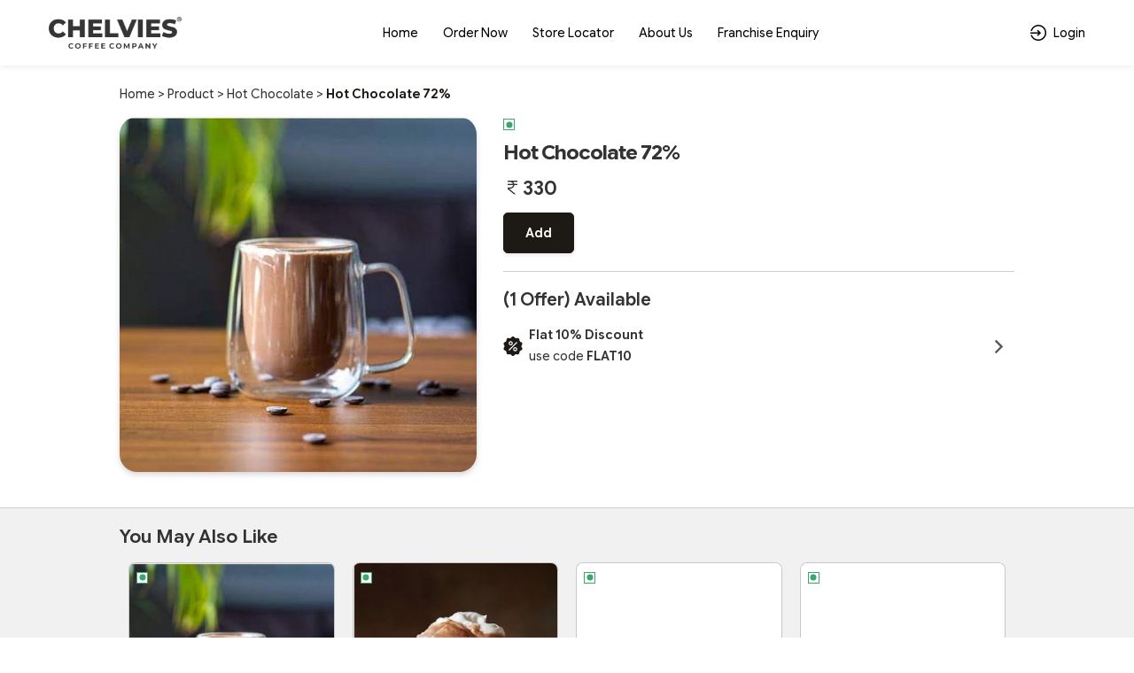

--- FILE ---
content_type: text/html; charset=UTF-8
request_url: https://chelviescoffee.com/product-detail/hot-chocolate-72
body_size: 63278
content:
<!DOCTYPE html>
<html lang="en-US">

<head>
    <link rel="preconnect" href="https://static.uengage.in">
    <link rel="preconnect" href="https://www.googletagmanager.com" crossorigin>
    <link rel="preconnect" href="https://www.google-analytics.com" crossorigin>
    <link rel="preconnect" href="https://www.google.com" crossorigin>

    
    <script>
        // CAPTCHA configuration - Disable for localhost development
                var ciCaptchaEnabled = 1;
        var ageConsentEnabled = 0;
    </script>

    


    
    
    
    
    <meta charset="UTF-8">
    <meta name="viewport" content="width=device-width, initial-scale=1, maximum-scale=1, user-scalable=no, viewport-fit=cover">
    <!-- <link id="appFavicon" rel="icon" type="image/x-icon" href=""> -->
    <!-- <link rel="icon" href="" type="image/x-icon"> -->
    <meta name="author" content="uEngage">
    <meta name="theme-color" content="#1d1914" />
    <link rel="shortcut icon" href="https://cdn.uengage.io/brand_logo/logo-7810-1693908392.jpeg">

    <meta name="msapplication-TileColor" content="#ffffff">
    <meta name="theme-color" content="#ffffff">


    <link rel="apple-touch-icon" sizes="192x192" href="https://cdn.uengage.io/brand_logo/logo-7810-1693908392.jpeg">
    <link rel="shortcut icon" href="https://cdn.uengage.io/brand_logo/logo-7810-1693908392.jpeg" type="image/x-icon">
    <title>Hot Chocolate 72%</title>
    <meta name="description" content="Hot Chocolate 72% at Chelvies Coffee">
    <link rel="canonical" href="https://chelviescoffee.com/product-detail/hot-chocolate-72" />
    <link rel="manifest" href="https://chelviescoffee.com/manifest.json">
    <link rel="icon"   href="https://cdn.uengage.io/brand_logo/logo-7810-1693908392.jpeg">
        <link rel="icon" type="image/png" sizes="192x192"  href="https://cdn.uengage.io/brand_logo/logo-7810-1693908392.jpeg">
        <link rel="icon" type="image/png" sizes="32x32" href="https://cdn.uengage.io/brand_logo/">
        <link rel="icon" type="image/png" sizes="96x96" href="https://cdn.uengage.io/brand_logo/">
        <link rel="icon" type="image/png" sizes="16x16" href="https://cdn.uengage.io/brand_logo/">  
        <meta name="msapplication-TileColor" content="#ffffff">   
        <meta name="theme-color" content="#1d1914">

            <meta name="robots" content="index, follow">
                <link rel="icon" href="https://cdn.uengage.io/uploads/7810/image-8964-1768283767.jpeg" type="image/jpg" sizes="16x16">
    
    <meta name="ondc-site-verification"
        content="JXXJEMTFg79fgVvA8jpjSn2KQR4kTwJ444PKTEnplZ77WQDEf5ATXk34JsMtsBZIi2rOzwUYbXif7qB50eVgCg==">

    
    
    <meta property="og:title" content="Hot Chocolate 72%" />
            <meta property="og:type" content="website" />
        <meta property="og:site_name" content="Chelvies Coffee" />
            <meta property="og:image" content="https://cdn.uengage.io/uploads/7810/image-8964-1768283767.jpeg" />
        <meta property="og:image:alt" content="Hot Chocolate 72%" />

    <meta property="og:url" content="https://chelviescoffee.com/product-detail/hot-chocolate-72" />
    <meta property="og:description" content="Hot Chocolate 72% at Chelvies Coffee" />

    <meta name="twitter:card" content="summary">
    <meta name="twitter:title" content="Hot Chocolate 72%">
    <meta name="twitter:description" content="Hot Chocolate 72% at Chelvies Coffee">
            <meta property="twitter:image" content="https://cdn.uengage.io/uploads/7810/image-8964-1768283767.jpeg" />
    
    <link rel="preload" href="https://chelviescoffee.com/assets/themes/ue_silver/css/bootstrap.min.css" as="style" />
    <link rel="stylesheet" type="text/css" href="https://chelviescoffee.com/assets/themes/ue_silver/css/bootstrap.min.css" media="all" />
    <link rel="preload" href="https://chelviescoffee.com/assets/themes/ue_silver/css/line-awesome.min.css" as="style" />
    <link rel="stylesheet" type="text/css" href="https://chelviescoffee.com/assets/themes/ue_silver/css/line-awesome.min.css" media="all" />
    

                    <script type="application/ld+json">
           {
           "@context": "https://schema.org",
           "@type": "Organization",
           "name": "Chelvies Coffee",
           "alternateName": "Chelvies Coffee",
           "url": "https://chelviescoffee.com/",
           "logo": "https://cdn.uengage.io/brand_logo/logo-7810-1693908392.jpeg",
           "sameAs": [
                  "https://www.facebook.com/chelviescoffee",                                   "https://www.instagram.com/chelviescoffee/"              ]
           }
        </script>
        <link rel="preconnect" href="https://fonts.googleapis.com">
    <link rel="preconnect" href="https://fonts.gstatic.com" crossorigin>
    <link rel="preload"
        href="https://fonts.googleapis.com/css2?family=Inter:ital,opsz,wght@0,14..32,100..900;1,14..32,100..900&display=swap"
        as="style" onload="this.onload=null;this.rel='stylesheet'">

    <link href="https://fonts.googleapis.com/css2?family=Inter:ital,opsz,wght@0,14..32,100..900;1,14..32,100..900&display=swap" rel="stylesheet">
    <!-- <link rel="stylesheet" type="text/css" href="https://chelviescoffee.com/assets/wla_new/css/style_wla_20221007_4.css" media="all" /> -->
    <!-- <link rel="stylesheet" href="https://cdnjs.cloudflare.com/ajax/libs/intl-tel-input/16.0.4/css/intlTelInput.css" integrity="sha256-rTKxJIIHupH7lFo30458ner8uoSSRYciA0gttCkw1JE=" crossorigin="anonymous" /> -->


    <link rel="preload" href="https://chelviescoffee.com/assets/themes/ue_silver/css/header_config/common_20260129_111.css"
        as="style" />
    <link rel="stylesheet" type="text/css" href="https://chelviescoffee.com/assets/themes/ue_silver/css/header_config/common_20260129_111.css"
        media="all" />
        <script src="https://code.jquery.com/jquery-3.5.1.min.js"></script>
    <!-- Centralized getStoresName API Request Manager - Load early to prevent duplicate calls -->
    <script>
    (function() {
        'use strict';
        if (typeof window.callGetStoresName !== 'undefined') return; // Already loaded
        
        var origin = window.location.origin;
        var activeRequests = {}; // Track active requests by cache key
        var requestCache = {}; // Cache results temporarily
        var CACHE_DURATION = 5000; // Cache results for 5 seconds
        var REQUEST_TIMEOUT = 30000; // 30 seconds timeout
        var isManagerReady = true; // Flag to ensure manager is ready
        var pageLoadComplete = false; // Flag to track if page load is complete
        
        // Mark page as loaded when DOM is ready
        if (document.readyState === 'loading') {
            document.addEventListener('DOMContentLoaded', function() {
                setTimeout(function() {
                    pageLoadComplete = true;
                }, 100);
            });
        } else {
            setTimeout(function() {
                pageLoadComplete = true;
            }, 100);
        }
        
        // Generate cache key from request parameters
        function getCacheKey(slug, pId, orderType) {
            return (slug || '') + '_' + (pId || '') + '_' + (orderType || '');
        }
        
        // Check if cached data is still valid
        function isCacheValid(cacheKey) {
            if (!requestCache[cacheKey]) return false;
            var now = Date.now();
            return (now - requestCache[cacheKey].timestamp) < CACHE_DURATION;
        }
        
        // Main function to call getStoresName API with deduplication
        window.callGetStoresName = function(options) {
            if (!options) {
                console.error('callGetStoresName: options parameter is required');
                return;
            }
            
            // Ensure manager is ready
            if (!isManagerReady) {
                console.warn('callGetStoresName: Manager not ready, retrying...');
                setTimeout(function() {
                    window.callGetStoresName(options);
                }, 50);
                return;
            }
            
            // Prevent calls during initial page load unless explicitly allowed
            // This prevents duplicate calls from initialization code
            if (!pageLoadComplete && !options.allowDuringLoad) {
                // Queue the call for after page load
                setTimeout(function() {
                    options.allowDuringLoad = true;
                    window.callGetStoresName(options);
                }, 200);
                return;
            }
            
            var slug = options.slug || '';
            var pId = options.pId || (typeof window.pId !== 'undefined' ? window.pId : '');
            var orderType = options.orderType !== undefined ? options.orderType : (typeof window.order_selected_tab !== 'undefined' ? window.order_selected_tab : 1);
            var successCallback = options.success || function(){};
            var errorCallback = options.error || function(){};
            var completeCallback = options.complete || function(){};
            var forceRefresh = options.forceRefresh || false;
            
            // Generate request key for deduplication
            var cacheKey = getCacheKey(slug, pId, orderType);
            
            // Check cache first (unless force refresh)
            if (!forceRefresh && isCacheValid(cacheKey)) {
                setTimeout(function() {
                    try {
                        successCallback(requestCache[cacheKey].data);
                    } catch(e) {
                        console.error('callGetStoresName: Error in success callback:', e);
                    }
                    try {
                        completeCallback();
                    } catch(e) {
                        console.error('callGetStoresName: Error in complete callback:', e);
                    }
                }, 0);
                return;
            }
            
            // CRITICAL: Store request placeholder FIRST to prevent race conditions
            // This ensures that simultaneous calls will see an active request and queue instead of creating duplicates
            if (activeRequests[cacheKey]) {
                // Request placeholder or actual request exists
                if (activeRequests[cacheKey].xhr && activeRequests[cacheKey].xhr.readyState !== 4) {
                    // Request in progress - queue callbacks
                    activeRequests[cacheKey].successCallbacks.push(successCallback);
                    activeRequests[cacheKey].errorCallbacks.push(errorCallback);
                    activeRequests[cacheKey].completeCallbacks.push(completeCallback);
                    return activeRequests[cacheKey].xhr;
                } else if (activeRequests[cacheKey].isCreating) {
                    // Request is being created - queue callbacks
                    activeRequests[cacheKey].successCallbacks.push(successCallback);
                    activeRequests[cacheKey].errorCallbacks.push(errorCallback);
                    activeRequests[cacheKey].completeCallbacks.push(completeCallback);
                    // Return a dummy object to indicate request is queued
                    return { readyState: 1 };
                } else {
                    // Previous request completed but cache expired - create new one
                    delete activeRequests[cacheKey];
                }
            }
            
            // Abort previous request with different parameters if still in progress
            for (var key in activeRequests) {
                if (key !== cacheKey && activeRequests[key] && activeRequests[key].xhr && activeRequests[key].xhr.readyState !== 4) {
                    try {
                        activeRequests[key].xhr.abort();
                    } catch(e) {
                        // Ignore abort errors
                    }
                    delete activeRequests[key];
                }
            }
            
            // Create placeholder request object FIRST (before AJAX call) to prevent race conditions
            var requestPlaceholder = {
                xhr: null, // Will be set after AJAX call
                successCallbacks: [successCallback],
                errorCallbacks: [errorCallback],
                completeCallbacks: [completeCallback],
                isCreating: true // Flag to prevent duplicate creation
            };
            activeRequests[cacheKey] = requestPlaceholder;
            
            // Create new request
            var url = origin + '/client/getStoresName';
            
            var xhr = $.ajax({
                url: url,
                method: 'POST',
                timeout: REQUEST_TIMEOUT,
                data: {
                    slug: slug,
                    pId: pId,
                    orderType: orderType
                },
                success: function(response) {
                    try {
                        var result = typeof response === 'string' ? JSON.parse(response) : response;
                        
                        // Cache the result
                        requestCache[cacheKey] = {
                            data: result,
                            timestamp: Date.now()
                        };
                        
                        // Call primary callback
                        try {
                            successCallback(result);
                        } catch(e) {
                            console.error('callGetStoresName: Error in success callback:', e);
                        }
                        
                        // Call all queued callbacks
                        if (activeRequests[cacheKey]) {
                            activeRequests[cacheKey].successCallbacks.forEach(function(cb) {
                                try {
                                    cb(result);
                                } catch(e) {
                                    console.error('callGetStoresName: Error in queued success callback:', e);
                                }
                            });
                        }
                    } catch(e) {
                        console.error('callGetStoresName: Error parsing response:', e);
                        try {
                            errorCallback(xhr, 'parse', e);
                        } catch(err) {
                            console.error('callGetStoresName: Error in error callback:', err);
                        }
                        if (activeRequests[cacheKey]) {
                            activeRequests[cacheKey].errorCallbacks.forEach(function(cb) {
                                try {
                                    cb(xhr, 'parse', e);
                                } catch(err) {
                                    console.error('callGetStoresName: Error in queued error callback:', err);
                                }
                            });
                        }
                    }
                },
                error: function(xhr, status, error) {
                    // Don't call error callback if request was aborted
                    if (status !== 'abort') {
                        try {
                            errorCallback(xhr, status, error);
                        } catch(e) {
                            console.error('callGetStoresName: Error in error callback:', e);
                        }
                        if (activeRequests[cacheKey]) {
                            activeRequests[cacheKey].errorCallbacks.forEach(function(cb) {
                                try {
                                    cb(xhr, status, error);
                                } catch(e) {
                                    console.error('callGetStoresName: Error in queued error callback:', e);
                                }
                            });
                        }
                    }
                },
                complete: function() {
                    // Call complete callbacks
                    try {
                        completeCallback();
                    } catch(e) {
                        console.error('callGetStoresName: Error in complete callback:', e);
                    }
                    if (activeRequests[cacheKey]) {
                        activeRequests[cacheKey].completeCallbacks.forEach(function(cb) {
                            try {
                                cb();
                            } catch(e) {
                                console.error('callGetStoresName: Error in queued complete callback:', e);
                            }
                        });
                    }
                    // Clean up
                    delete activeRequests[cacheKey];
                }
            });
            
            // Update placeholder with actual XHR object
            requestPlaceholder.xhr = xhr;
            requestPlaceholder.isCreating = false;
            
            return xhr;
        };
        
        // Abort all active requests
        window.abortAllGetStoresName = function() {
            for (var key in activeRequests) {
                if (activeRequests[key] && activeRequests[key].xhr && activeRequests[key].xhr.readyState !== 4) {
                    try {
                        activeRequests[key].xhr.abort();
                    } catch(e) {
                        // Ignore abort errors
                    }
                }
            }
            activeRequests = {};
        };
        
        // Clear cache function
        window.clearGetStoresNameCache = function() {
            requestCache = {};
        };
        
        // Clean up old cache entries periodically
        setInterval(function() {
            var now = Date.now();
            for (var key in requestCache) {
                if ((now - requestCache[key].timestamp) >= CACHE_DURATION) {
                    delete requestCache[key];
                }
            }
        }, CACHE_DURATION);
    })();
    </script>
    <script
    src="https://js.sentry-cdn.com/b5c0d2a9fa1e04f55cc46c3bc48bc74e.min.js"
    crossorigin="anonymous"
    ></script>
    
    <!-- CAPTCHA JavaScript functions -->
    <script>
        // Function to refresh CI2 CAPTCHA
        function refreshCaptcha() {
            var captchaContainer = document.getElementById('ci-captcha-img');
            if (captchaContainer) {
                // Show loading state
                captchaContainer.innerHTML = '<span style="color: #666;">Loading...</span>';
                
                // Load CAPTCHA via AJAX to ensure session cookies are sent
                $.ajax({
                    url: window.location.origin + '/wla/generate_captcha',
                    type: 'GET',
                    xhrFields: {
                        withCredentials: true,
                        responseType: 'arraybuffer'
                    },
                    beforeSend: function(xhr) {
                        xhr.setRequestHeader('X-Requested-With', 'XMLHttpRequest');
                    },
                    success: function(data, status, xhr) {
                        // Create image element
                        var img = document.createElement('img');
                        img.style.width = '150px';
                        img.style.height = '30px';
                        img.style.border = '1px solid #ddd';
                        img.style.borderRadius = '4px';
                        
                        // Convert response to base64 data URL
                        var base64 = btoa(String.fromCharCode.apply(null, new Uint8Array(data)));
                        img.src = 'data:image/jpeg;base64,' + base64;
                        
                        captchaContainer.innerHTML = '';
                        captchaContainer.appendChild(img);
                    },
                    error: function() {
                        captchaContainer.innerHTML = '<span style="color: #d32f2f;">Error loading CAPTCHA</span>';
                    }
                });
                
                // Clear CAPTCHA input and disable button
                $('#ci_captcha').val('');
                checkSendOTPButtonState();
            }
        }
        
        // Load CAPTCHA on page load
        $(document).ready(function() {
            if (ciCaptchaEnabled == 1) {
                refreshCaptcha();
            }
        });
        
        // Function to check if Send OTP button should be enabled
        function checkSendOTPButtonState() {
            var mobileValue = $("#mobileNo").val();
            var isMobileValid = mobileValue.length == 10;
            var isDataConsentOk = $("#data_consent").length ? $("#data_consent").is(':checked') : true;
            var isAgeConsentOk = true;
            if (typeof ageConsentEnabled !== 'undefined' && ageConsentEnabled == 1) {
                isAgeConsentOk = $('input[name="age_consent"]:checked').length > 0;
            }
            
            if (ciCaptchaEnabled == 1) {
                // CAPTCHA is enabled - mobile, CAPTCHA, data consent and age consent must be valid
                var captchaValue = $("#ci_captcha").val();
                var captchaPattern = /^[0-9]{6}$/;
                var isCaptchaValid = captchaPattern.test(captchaValue.trim());
                
                if (isMobileValid && isCaptchaValid && isDataConsentOk && isAgeConsentOk) {
                    $("#sendOtpBtn").removeClass("disable");
                } else {
                    $("#sendOtpBtn").addClass("disable");
                }
            } else {
                // CAPTCHA is disabled - mobile number, data consent and age consent validation
                if (isMobileValid && isDataConsentOk && isAgeConsentOk) {
                    $("#sendOtpBtn").removeClass("disable");
                } else {
                    $("#sendOtpBtn").addClass("disable");
                }
            }
        }
        
        // Add event listeners for dynamic button state
        $(document).ready(function() {
            $("#mobileNo").keyup(function() {
                checkSendOTPButtonState();
            });
            
            $("#ci_captcha").keyup(function() {
                checkSendOTPButtonState();
            });
            
            $("#data_consent").on('change', function() {
                checkSendOTPButtonState();
            });
            
            $('input[name="age_consent"]').on('change', function() {
                checkSendOTPButtonState();
            });
        });
    </script>
</head>
<style>
    body {
        font-size: 14px !important;
    }

    #myBtn {
        display: none;
        position: fixed;
        bottom: 90px;
        font-weight: 600;
        right: 19px;
        z-index: 99;
        border: none;
        outline: none;
        background: linear-gradient(to bottom right, var(--main-bg-color) 0%, #ffffff 100%);
        color: #fff;
        cursor: pointer;
        padding: 0.5em;
        padding-left: 0.5em !important;
        border-radius: 100% !important;
        width: 48px;
        height: 48px;
    }

    .intl-tel-input .selected-flag .iti-arrow {
        position: absolute;
        top: 50%;
        margin-top: -2px;
        right: 5px;
        width: 0;
        height: 0;
        border-left: 3px solid transparent;
        border-right: 3px solid transparent;
        border-top: 4px solid #555;
    }

    .intl-tel-input .selected-flag .iti-flag {
        margin-left: 5px !important;
    }


    :root {
        --main-bg-color:
            #1d1914        ;
        --sec-bg-color:
                    ;
        --secondary-bg-color:
            #ffffff        ;
    }

    .g-recaptcha {
        margin-top: 15px;
        /* Add space between input and reCAPTCHA */
        transform: scale(0.9);
        /* Adjust scale for mobile */
        transform-origin: 0 0;
    }

    @media (max-width: 768px) {

        .g-recaptcha {
            transform: scale(0.85);
            /* Further reduce scale for smaller devices */
        }
    }
</style>




<style>
    #updateProfileModal_new.modal.modal-top .modal-body {
        max-height: 450px;
    }

    @media only screen and (max-width: 767px) {
        #updateProfileModal_new.modal.modal-top .modal-body {
            max-height: 100%;
        }
    }
</style>

    <style>
        .cart-btn-secondary {
            background: var(--main-bg-color) !important;
            border: 1px solid var(--secondary-bg-color) !important;
            color: var(--secondary-bg-color) !important;
        }
    </style>



<body class="append_order  "
    style="background: #fff !important;">
    <div class="spinner" style="display:none">
        <div class="spinner-inner align-items-center justify-content-center" role="status">
            <div class="spinner-border">
                <span class="sr-only">Loading...</span>
            </div>
            <img src="https://cdn.uengage.io/brand_logo/logo-7810-1693908392.jpeg" alt="Logo" width="50" height="50" loading="lazy">
        </div>
    </div>
    
    <div>
        <div class="modal fade modal-top promocode login-screen signin--screen" id="loginModal"  tabindex="-1"
            aria-labelledby="loginModal" style="padding-right: 7px;" aria-modal="true" role="dialog">
            <div class="modal-dialog" role="document">
                <div class="modal-content">
                    
                        <div class="d-flex  pt-4 xross">
                        <button type="button" class="p-0" data-dismiss="modal" aria-label="Close" id="closeLoginModal">
                            <img src="https://chelviescoffee.com/assets/themes/ue_silver/img/icons/Cross03.svg" alt="Close" width="25" height="25"/>
			
                        </button>
                    </div> 
                    <div class="alert alert-danger" id="danger-alert-login" role="alert"
                        style=" display:none;   bottom: auto;top: 0;">
                        <span id="errorMessageLogin"></span>
                    </div>
                    <div class="modal-body">
                        <!--<img src="https://cdn.uengage.io/brand_logo/logo-7810-1693908392.jpeg" alt="Chelvies Coffee" width="500" height="170" class="logos">-->
                        <p class="mb-2 login-common-heading">Sign in to your account</p>
                        <p class="mb-3">We’ll send you a verification code to help us keep your account safe.</p>
                                                    <form class="form-email mb-0">
                                <!-- <label for="mobileNo" class="label-p new-label-p" style="color: #000000;">Phone
                                    Number</label> -->
                                <div class="input-group phone-input">
                                     <div class="country-code">+91</div>
                                    <input type="tel" class="phone-input--inner" id="mobileNo"
                                        placeholder="Enter 10 Digits Phone No." maxlength="10" autocomplete="off"
                                        pattern="[0-9]{10}" oninput="sanitizeInput()">
                                </div>
                                                                
                                <!-- CI2 Built-in CAPTCHA (only if enabled) -->
                                                                <div class="ci-captcha-container" style="margin-top: 15px;">
                                    <label for="ci_captcha" class="label-p new-label-p" style="color: #000000;">Enter Security code</label>
                                    <div class="captcha-wrapper security-box" >
                                                                            <input type="text" id="ci_captcha" name="ci_captcha"  maxlength="6" autocomplete="off" pattern="[0-9]{6}">
                                        <div id="ci-captcha-img" class="captcha">
                                            <span style="color: #878787;">Loading...</span>
                                        </div>
                                        <button type="button" onclick="refreshCaptcha()" style="background: none; border: none; cursor: pointer; font-size: 12px; padding: 0px; margin-top:4px;" title="Refresh CAPTCHA"><img src="https://chelviescoffee.com/assets/themes/ue_silver/img/Refresh.svg" alt="Refresh CAPTCHA" height="24" /></button>
                                    </div>

                                </div>
                                                            </form>
                            <button type="submit" class="btn-otp submit_btn animatebtn disable" id="sendOtpBtn"
                                onclick="sendOTP(7810);">Send OTP</button>
                            <div class="center-line mt-0" id="truecallerOr" style="display:none">
                                <span class="or-span">or</span>
                            </div>
                            <button class="mail-btn mail-btns mb-3" onclick="truecallerLogin(7810);"
                                id="truecallerBTN">Continue with <img
                                    src="https://chelviescoffee.com/assets/wla_new/img/truecaller-icon.png" alt="Truecaller Icon"
                                    loading="lazy"></button>
                                                                                      
                                <p class="dont-have-account  custom-check" style="font-weight: 400; display: flex; align-items: center; gap: 8px;">
                                    <input type="checkbox" id="data_consent" class="form-check-input" name="data_consent" value="1">
                                    <label for="data_consent" class="form-check-label check-text" style="margin-bottom: 0;">To continue accept our <a href="https://chelviescoffee.com/terms-and-conditions" target="_blank">Terms of Use</a> and <a href="https://chelviescoffee.com/privacy-policy" target="_blank">Privacy Policy</a></label>
                                </p>
                               
                                <!-- <p class="dont-have-account">
                                <a href="https://www.shoutlo.com/privacy-policy" class="d-block">Privacy Policy</a>
                            </p> -->
                    </div>
                    
                </div>
            </div>
        </div>
        <!-- HTML -->
        <!-- Hidden input to maintain keyboard state -->
        <input type="tel" id="hiddenKeyboardKeeper"
            style="position: absolute; top: -9999px; left: -9999px; opacity: 0;">

        <div class="modal fade modal-top promocode login-screen show" id="verifyotp" tabindex="-1"
            aria-labelledby="verifyotp" style="padding-right: 7px;" aria-modal="true" role="dialog">
            <div class="modal-dialog" role="document">
                <div class="modal-content">
                    <div class="d-flex pt-4 xross">
                        <button type="button" class="p-0" data-dismiss="modal" aria-label="Close">
                           <img src="https://chelviescoffee.com/assets/themes/ue_silver/img/icons/Cross03.svg" alt="Close" width="30" height="30"/>
			
                        </button>
                    </div>
                    <div class="modal-body">
                        <p class="mb-2 login-common-heading"><a href="#" data-toggle="modal" data-target="#verifyotp"
                                data-dismiss="modal" onclick="openLogin()"><svg fill=none viewBox="0 0 24 24"
                                    xmlns=http://www.w3.org/2000/svg>
                                    <path
                                        d="M5.25 11.25H20.25C20.4489 11.25 20.6397 11.329 20.7803 11.4697C20.921 11.6103 21 11.8011 21 12C21 12.1989 20.921 12.3897 20.7803 12.5303C20.6397 12.671 20.4489 12.75 20.25 12.75H5.25C5.05109 12.75 4.86032 12.671 4.71967 12.5303C4.57902 12.3897 4.5 12.1989 4.5 12C4.5 11.8011 4.57902 11.6103 4.71967 11.4697C4.86032 11.329 5.05109 11.25 5.25 11.25Z"
                                        fill=black />
                                    <path
                                        d="M5.56038 12L11.7809 18.219C11.9217 18.3598 12.0008 18.5508 12.0008 18.75C12.0008 18.9491 11.9217 19.1401 11.7809 19.281C11.64 19.4218 11.449 19.5009 11.2499 19.5009C11.0507 19.5009 10.8597 19.4218 10.7189 19.281L3.96888 12.531C3.89903 12.4613 3.84362 12.3785 3.80581 12.2874C3.768 12.1963 3.74854 12.0986 3.74854 12C3.74854 11.9013 3.768 11.8036 3.80581 11.7125C3.84362 11.6214 3.89903 11.5386 3.96888 11.469L10.7189 4.71897C10.8597 4.57814 11.0507 4.49902 11.2499 4.49902C11.449 4.49902 11.64 4.57814 11.7809 4.71897C11.9217 4.8598 12.0008 5.05081 12.0008 5.24997C12.0008 5.44913 11.9217 5.64014 11.7809 5.78097L5.56038 12Z"
                                        fill=black />
                                </svg></a> OTP Verification</p>
                        <p class="dont-have-account-two mt-0 mb-3">We have sent a verification code to <span
                                style="font-weight: 500;" style="color: var(--main-bg-color);">+91<span
                                    id="enter_number"></span></span>. <a href="#" data-toggle="modal"
                                data-target="#verifyotp" data-dismiss="modal" onclick="openLogin()"
                                style="text-decoration: underline;">Wrong Number</a>
                        <form class="form-email mb-0" id="otpForm"
                            onsubmit="validateOTP(7810); return false;">
                            <label for="OTP" class="label-p">Please Enter OTP To Verify</label>

                            <div class="passcode-wrapper passcode-wrapper-main">
                                <input id="OTP" type="tel" inputmode="numeric" maxlength="6" class="form-control"
                                    autocomplete="one-time-code" placeholder="Enter 6-digit OTP" autofocus
                                    oninput="handleOTPInput(event, 7810)">
                            </div>

                            <button type="button" class="submit_btn animatebtn disable" id="validateOTP"
                                onclick="submitOTP(7810)">Verify</button>
                        </form>
                        <div class="text-center" id="resendOTP" style="line-height: normal;display: none;"><span
                                style="display:block;">Didn't you receive any code?</span><span
                                onclick="resendOTP(7810);"
                                style="color: var(--main-bg-color);margin-top: 2px;display: inline-block;font-weight: 400;cursor: pointer; border-bottom: 1px solid var(--main-bg-color);">Resend
                                Code</span></div>
                    </div>
                </div>
            </div>
        </div>

        <div class="modal fade modal-top promocode login-screen show" id="emailverifyotp" tabindex="-1"
            aria-labelledby="emailverifyotp" style="padding-right: 7px;" aria-modal="true" role="dialog">
            <div class="modal-dialog" role="document">
                <div class="modal-content">
                    <div class="d-flex pt-4 xross">
                        <button type="button" class="p-0" data-dismiss="modal" aria-label="Close">
                            <img src="https://chelviescoffee.com/assets/themes/ue_silver/img/icons/Cross03.svg" alt="Close" width="30" height="30"/>
                        </button>
                    </div>
                    <div class="modal-body">
                        <p class="mb-2 login-common-heading"><a href="#" data-toggle="modal"
                                data-target="#emailverifyotp" data-dismiss="modal" onclick="openLogin()"><svg fill=none
                                    viewBox="0 0 24 24" width="24" height="24" xmlns="http://www.w3.org/2000/svg">
                                    <path
                                        d="M5.25 11.25H20.25C20.4489 11.25 20.6397 11.329 20.7803 11.4697C20.921 11.6103 21 11.8011 21 12C21 12.1989 20.921 12.3897 20.7803 12.5303C20.6397 12.671 20.4489 12.75 20.25 12.75H5.25C5.05109 12.75 4.86032 12.671 4.71967 12.5303C4.57902 12.3897 4.5 12.1989 4.5 12C4.5 11.8011 4.57902 11.6103 4.71967 11.4697C4.86032 11.329 5.05109 11.25 5.25 11.25Z"
                                        fill=black />
                                    <path
                                        d="M5.56038 12L11.7809 18.219C11.9217 18.3598 12.0008 18.5508 12.0008 18.75C12.0008 18.9491 11.9217 19.1401 11.7809 19.281C11.64 19.4218 11.449 19.5009 11.2499 19.5009C11.0507 19.5009 10.8597 19.4218 10.7189 19.281L3.96888 12.531C3.89903 12.4613 3.84362 12.3785 3.80581 12.2874C3.768 12.1963 3.74854 12.0986 3.74854 12C3.74854 11.9013 3.768 11.8036 3.80581 11.7125C3.84362 11.6214 3.89903 11.5386 3.96888 11.469L10.7189 4.71897C10.8597 4.57814 11.0507 4.49902 11.2499 4.49902C11.449 4.49902 11.64 4.57814 11.7809 4.71897C11.9217 4.8598 12.0008 5.05081 12.0008 5.24997C12.0008 5.44913 11.9217 5.64014 11.7809 5.78097L5.56038 12Z"
                                        fill=black />
                                </svg></a> OTP Verification</p>
                        <p class="dont-have-account-two mt-0 mb-3">Verification Code has been sent to <span
                                id="email_enter"></span>. <a href="#" data-toggle="modal" data-target="#emailverifyotp"
                                data-dismiss="modal" onclick="openLogin()">Wrong Email</a></p>
                        <form class="form-email mb-0" id="EmailOTP">
                            <label for="OTP" class="label-p">Enter OTP To Verify</label>

                            <div class="passcode-wrapper">
                                <input id="codeBoxs1" type="tel" min="0" max="9" maxlength="1"
                                    oninput="this.value=this.value.slice(0,1)" onkeyup="onKeyUpEvents(1, event)"
                                    onfocus="onFocusEvents(1)">
                                <input id="codeBoxs2" type="tel" min="0" max="9" maxlength="1"
                                    oninput="this.value=this.value.slice(0,1)" onkeyup="onKeyUpEvents(2, event)"
                                    onfocus="onFocusEvents(2)">
                                <input id="codeBoxs3" type="tel" min="0" max="9" maxlength="1"
                                    oninput="this.value=this.value.slice(0,1)" onkeyup="onKeyUpEvents(3, event)"
                                    onfocus="onFocusEvents(3)">
                                <input id="codeBoxs4" type="tel" min="0" max="9" maxlength="1"
                                    oninput="this.value=this.value.slice(0,1)" onkeyup="onKeyUpEvents(4, event)"
                                    onfocus="onFocusEvents(4)">
                                <input id="codeBoxs5" type="tel" min="0" max="9" maxlength="1"
                                    oninput="this.value=this.value.slice(0,1)" onkeyup="onKeyUpEvents(5, event)"
                                    onfocus="onFocusEvents(5)">
                                <input id="codeBoxs6" type="tel" min="0" max="9" maxlength="1"
                                    oninput="this.value=this.value.slice(0,1)" onkeyup="onKeyUpEvents(6, event)"
                                    onfocus="onFocusEvents(6)">
                            </div>
                        </form>

                        <form class="form-email mb-0" style="display:none">
                            <label for="OTP" class="label-p">Please Enter Password To Verify</label>
                            <input type="password" class="form-control" id="EmailPassword"
                                placeholder="Type Password Here">
                        </form>

                        <button type="submit" class="submit_btn animatebtn"
                            onclick="validateEmailOTP(7810);" id="validateOTPEmail">Verify OTP</button>
                        <button type="submit" class="submit_btn animatebtn disable" style="display:none;"
                            onclick="verifyPassword(7810);" id="validatePassword">Verify Password</button>
                    </div>
                </div>
            </div>
        </div>


        <div class="alert alert-success d-none" id="success-alert-truecaller">
            
            <button type="button" class="close" data-dismiss="alert">X</button>
            <strong>HURRAY!</strong> You are now LoggedIn!
        </div>


        <div class="paytmConsentModal modal fade" tabindex="-1" role="dialog">
            <div class="modal-dialog" role="document">
                <div class="modal-content">
                    <div class="modal-header">
                        
                        <span class="modal-title">Consent</span>
                        <button type="button" class="close" data-dismiss="modal" aria-label="Close">
                           <img src="https://chelviescoffee.com/assets/themes/ue_silver/img/icons/Cross03.svg" alt="Close" width="30" height="30"/>
                        </button>
                    </div>
                    <div class="modal-body">
                        <p>Login and Consent is mandatory to proceed</p>
                    </div>
                    <div class="modal-footer">
                        <button type="button" class="btn btn-primary" onclick="tryPaytmLogin();">Proceed</button>
                        <button type="button" class="btn btn-secondary" onclick="popoutPaytm();">Close</button>
                    </div>
                </div>
            </div>
        </div>

        <div class="modal fade" tabindex="-1" role="dialog" id="updateProfileModal">
            <div class="modal-dialog" role="document">
                <div class="modal-content">
                    <div class="modal-header">
                        <span class="modal-title">Update Profile</span>
                        <button type="button" class="close" data-dismiss="modal" aria-label="Close">
                            <img src="https://chelviescoffee.com/assets/themes/ue_silver/img/icons/Cross03.svg" alt="Close" width="30" height="30"/>
                        </button>
                    </div>
                    <div class="modal-body">
                        <div class="row m-0">
                            <div class="col-12">
                                <label> Name </label>
                                <input type="text" class="form-control" placeHolder='Name' id="EUpdateName">
                            </div>
                            <div class="col-12">
                                <label> Password </label>
                                <input type="password" class="form-control" placeHolder='Password' id="EUpdatePassword">
                            </div>

                        </div>
                    </div>
                    <div class="modal-footer">
                        <button type="button" class="btn btn-secondary"
                            onclick="updateProfileEmail(7810);">Update</button>
                    </div>
                </div>
            </div>
        </div>

        <div class="modal fade" tabindex="-1" role="dialog" id="updateUserProfile">
            <div class="modal-dialog" role="document">
                <div class="modal-content">
                    <div class="modal-header border-0" style="padding: 25px 0 0;">
                        <span class="modal-title" id="exampleModalCenterTitle" class="modal-title-nwc">Update Your
                            Profile</span>
                        <button type="button" class="close updatespancouter" data-dismiss="modal" aria-label="Close">
                           <img src="https://chelviescoffee.com/assets/themes/ue_silver/img/icons/Cross03.svg" alt="Close" width="30" height="30"/>
                        </button>
                        <style>
                            #updateUserProfile .modal-title::after {
                                position: absolute;
                                content: '';
                                height: 2px;
                                width: 70px;
                                background-color: #d1d1d1;
                                bottom: -6px;
                                left: 50%;
                                -webkit-transform: translateX(-50%);
                                transform: translateX(-50%);
                            }
                        </style>
                    </div>
                    <div class="modal-body" style="padding: 10px 25px 25px 25px;">
                        <div class="row m-0">
                            <div class="alert alert-danger" id="danger-alert-email" role="alert" style="display:none">
                                <span id="errorMessageEmail"></span>
                            </div>
                            <div class="col-12 mb-3 p-0">
                                <label class="label-p" style="font-size: 17px;"> Name <span style="color:red">*</span>
                                </label>
                                <input type="text" class="form-control block-start-space tspace" placeHolder='Your Name'
                                    id="uName">
                            </div>
                            <div class="col-12 mb-1 p-0">
                                <label class="label-p" style="font-size: 17px;"> Email Id</label>
                                <input type="text" class="form-control block-start-space tspace"
                                    placeHolder='Your Email Id' id="uEmail">
                            </div>
                        </div>
                        <button type="button" class="btn btn-primary btn-style btnupdatestyle"
                            onclick="uProfileUpdate(7810);">Update</button>
                    </div>
                </div>
            </div>
        </div>

        <div class="modal modal-top height-enabled pizza-popups search-modal bogo-popup fade mandatoryinfo" tabindex="-1"
            id="updateProfileModal_new" data-backdrop="static" data-keyboard="false" tabindex="-1">
            <style>
            .mandatoryinfo .xross { 
                display: none !important; 
            }
            </style>
            <div class="modal-dialog modal-lg" role="document">
                <div class="modal-content">
                    <div class="modal-header border-0">
                        <span class="modal-title">
                            Welcome
                            <span style="font-weight: 400; font-size: 85%;display: block;">Help us know you better
                                !</span>
                        </span>
                        <div class="d-flex xross">
                            <button type="button" class="p-0" data-dismiss="modal" aria-label="Close">
                               <img src="https://chelviescoffee.com/assets/themes/ue_silver/img/icons/Cross03.svg" alt="Close" width="30" height="30"/>
                            </button>
                        </div>
                    </div>
                    <div class="modal-body">
                        <div class="contact-form-inner">
                            <form class="contact-bx">
                                <div class="form-group">
                                    <label for="FullName">Full Name <span style="color: red;">*</span></label>
                                    <div class="input-group">
                                        <input type="text" id="FullName" value=""
                                            class="form-control tspace block-start-space" placeholder="Your Full Name"
                                            maxlength="50">
                                    </div>
                                </div>
                                <div class="form-group">
                                    <label for="EmailAddress">Email Address <span
                                            style="color: #979797;font-weight: 500;    font-size: 85%;">(Optional)</span></label>
                                    <div class="input-group">
                                        <input type="email" id="EmailAddress" value=""
                                            class="form-control tspace block-start-space"
                                            placeholder="Your Email Address" maxlength="50">
                                    </div>
                                </div>

                                <div class="form-group gender-div">
                                    <label for="Gender">Gender
                                        <span style="color: #979797;font-weight: 500;    font-size: 85%;">(Optional)</span></label>
                                    <div class="delivery-slot">
                                        <div class="radio-outer">
                                            <input type="radio" id="MaleGender" name="gender" value="Male">
                                            <label for="MaleGender">Male</label>
                                        </div>
                                        <div class="radio-outer">
                                            <input type="radio" id="FemaleGender" name="gender" value="Female">
                                            <label for="FemaleGender">Female</label>
                                        </div>
                                    </div>
                                </div>

                                <div class="row">
                                    <div class="col-md-6">
                                        <div class="form-group">
                                            <label for="DateOfBirth">Date of Birth <span
                                                    style="color: #979797;font-weight: 500;    font-size: 85%;">(Optional)</span></label>
                                            <div class="input-group custom-calendar">
                                                <input type="date" name="dob" id="DateOfBirth" value=""
                                                    class="form-control tspace block-start-space">
                                                <svg fill="none" height="22" viewBox="0 0 22 22" width="22"
                                                    xmlns="http://www.w3.org/2000/svg">
                                                    <path
                                                        d="M17.875 3.66659H15.125V2.29159C15.125 2.17003 15.0767 2.05345 14.9907 1.96749C14.9048 1.88154 14.7882 1.83325 14.6666 1.83325C14.5451 1.83325 14.4285 1.88154 14.3426 1.96749C14.2566 2.05345 14.2083 2.17003 14.2083 2.29159V3.66659H7.79165V2.29159C7.79165 2.17003 7.74336 2.05345 7.6574 1.96749C7.57145 1.88154 7.45487 1.83325 7.33331 1.83325C7.21176 1.83325 7.09518 1.88154 7.00922 1.96749C6.92327 2.05345 6.87498 2.17003 6.87498 2.29159V3.66659H4.12498C3.51742 3.66731 2.93494 3.90899 2.50533 4.3386C2.07572 4.76822 1.83404 5.35069 1.83331 5.95825V17.8749C1.83404 18.4825 2.07572 19.065 2.50533 19.4946C2.93494 19.9242 3.51742 20.1659 4.12498 20.1666H17.875C18.4828 20.1666 19.0657 19.9251 19.4954 19.4954C19.9252 19.0656 20.1666 18.4827 20.1666 17.8749V5.95825C20.1666 5.35046 19.9252 4.76757 19.4954 4.3378C19.0657 3.90803 18.4828 3.66659 17.875 3.66659ZM19.25 17.8749C19.25 18.2396 19.1051 18.5893 18.8473 18.8472C18.5894 19.1051 18.2397 19.2499 17.875 19.2499H4.12498C3.76031 19.2499 3.41057 19.1051 3.15271 18.8472C2.89485 18.5893 2.74998 18.2396 2.74998 17.8749V10.0833H19.25V17.8749ZM19.25 9.16659H2.74998V5.95825C2.74998 5.19925 3.36415 4.58325 4.12498 4.58325H6.87498V5.95825C6.87498 6.07981 6.92327 6.19639 7.00922 6.28234C7.09518 6.3683 7.21176 6.41659 7.33331 6.41659C7.45487 6.41659 7.57145 6.3683 7.6574 6.28234C7.74336 6.19639 7.79165 6.07981 7.79165 5.95825V4.58325H14.2083V5.95825C14.2083 6.07981 14.2566 6.19639 14.3426 6.28234C14.4285 6.3683 14.5451 6.41659 14.6666 6.41659C14.7882 6.41659 14.9048 6.3683 14.9907 6.28234C15.0767 6.19639 15.125 6.07981 15.125 5.95825V4.58325H17.875C18.2397 4.58325 18.5894 4.72812 18.8473 4.98598C19.1051 5.24384 19.25 5.59358 19.25 5.95825V9.16659Z"
                                                        fill="#000"></path>
                                                </svg>
                                            </div>
                                        </div>
                                    </div>

                                    <div class="col-md-6">
                                        <div class="form-group">
                                            <label for="AniversaryLabel">Anniversary <span
                                                    style="color: #979797;font-weight: 500;    font-size: 85%;">(Optional)</span></label>
                                            <div class="input-group custom-calendar">
                                                <input type="date" name="married" id="AniversaryLabel" value=""
                                                    class="form-control tspace block-start-space">
                                                <svg fill="none" height="22" viewBox="0 0 22 22" width="22"
                                                    xmlns="http://www.w3.org/2000/svg">
                                                    <path
                                                        d="M17.875 3.66659H15.125V2.29159C15.125 2.17003 15.0767 2.05345 14.9907 1.96749C14.9048 1.88154 14.7882 1.83325 14.6666 1.83325C14.5451 1.83325 14.4285 1.88154 14.3426 1.96749C14.2566 2.05345 14.2083 2.17003 14.2083 2.29159V3.66659H7.79165V2.29159C7.79165 2.17003 7.74336 2.05345 7.6574 1.96749C7.57145 1.88154 7.45487 1.83325 7.33331 1.83325C7.21176 1.83325 7.09518 1.88154 7.00922 1.96749C6.92327 2.05345 6.87498 2.17003 6.87498 2.29159V3.66659H4.12498C3.51742 3.66731 2.93494 3.90899 2.50533 4.3386C2.07572 4.76822 1.83404 5.35069 1.83331 5.95825V17.8749C1.83404 18.4825 2.07572 19.065 2.50533 19.4946C2.93494 19.9242 3.51742 20.1659 4.12498 20.1666H17.875C18.4828 20.1666 19.0657 19.9251 19.4954 19.4954C19.9252 19.0656 20.1666 18.4827 20.1666 17.8749V5.95825C20.1666 5.35046 19.9252 4.76757 19.4954 4.3378C19.0657 3.90803 18.4828 3.66659 17.875 3.66659ZM19.25 17.8749C19.25 18.2396 19.1051 18.5893 18.8473 18.8472C18.5894 19.1051 18.2397 19.2499 17.875 19.2499H4.12498C3.76031 19.2499 3.41057 19.1051 3.15271 18.8472C2.89485 18.5893 2.74998 18.2396 2.74998 17.8749V10.0833H19.25V17.8749ZM19.25 9.16659H2.74998V5.95825C2.74998 5.19925 3.36415 4.58325 4.12498 4.58325H6.87498V5.95825C6.87498 6.07981 6.92327 6.19639 7.00922 6.28234C7.09518 6.3683 7.21176 6.41659 7.33331 6.41659C7.45487 6.41659 7.57145 6.3683 7.6574 6.28234C7.74336 6.19639 7.79165 6.07981 7.79165 5.95825V4.58325H14.2083V5.95825C14.2083 6.07981 14.2566 6.19639 14.3426 6.28234C14.4285 6.3683 14.5451 6.41659 14.6666 6.41659C14.7882 6.41659 14.9048 6.3683 14.9907 6.28234C15.0767 6.19639 15.125 6.07981 15.125 5.95825V4.58325H17.875C18.2397 4.58325 18.5894 4.72812 18.8473 4.98598C19.1051 5.24384 19.25 5.59358 19.25 5.95825V9.16659Z"
                                                        fill="#000"></path>
                                                </svg>
                                            </div>
                                        </div>
                                    </div>
                                </div>
                            </form>

                            <div class="footer-upp mt-0 mt-md-2">
                                <button type="button" class="submit_btn animatebtn disable"
                                    onclick="uProfileUpdate(7810);"
                                    style="margin: 0px!important;">Submit</button>
                            </div>
                        </div>
                    </div>
                </div>
            </div>
        </div>


        <div class="modal fade" id="truecallerModal" tabindex="-1" role="dialog">
            <div class="modal-dialog" role="document" style="bottom:0;position:absolute;margin: auto;width: 100%;">
                <div class="modal-content">
                    <div class="modal-body">
                        <div class="d-flex flex-column align-items-center justify-content-center">
                            <div class="spinner-border" style="width: 10rem;height: 10rem;" role="status">
                                <span class="sr-only">Fetch Details...</span>
                            </div>
                            <div class="row">
                                <strong>Verifying mobile number</strong>
                            </div>
                        </div>
                    </div>
                </div>
            </div>
        </div>


        <div class="paytmConsentModal modal fade" tabindex="-1" role="dialog">
            <div class="modal-dialog" role="document">
                <div class="modal-content">
                    <div class="modal-header">
                        <span class="modal-title">Consent</span>
                        <button type="button" class="close" data-dismiss="modal" aria-label="Close">
                             <img src="https://chelviescoffee.com/assets/themes/ue_silver/img/icons/Cross03.svg" alt="Close" width="30" height="30"/>
                        </button>
                    </div>
                    <div class="modal-body">
                        <p>Login and Consent is mandatory to proceed</p>
                    </div>
                    <div class="modal-footer">
                        <button type="button" class="btn btn-primary" onclick="tryPaytmLogin();">Proceed</button>
                        <button type="button" class="btn btn-secondary" onclick="popoutPaytm();">Close</button>
                    </div>
                </div>
            </div>
        </div>




        <!--Faqs Modal-->
        <div class="modal modal-top height-enabled pizza-popups faqsmodal need-color search-modal fade" id="faqsmodal"
            tabindex="-1" role="dialog" aria-labelledby="faqsmodal">
            <div class="modal-dialog" role="document">
              
                <div class="modal-content">
                    <div class="modal-header">
                        <span class="modal-title">Frequently Asked Questions</span>   <button type="button" class="d-flex p-0" data-dismiss="modal" aria-label="Close">
                    <img src="https://chelviescoffee.com/assets/themes/ue_silver/img/icons/Cross03.svg" alt="Close" width="30" height="30"/>
                </button>
                        
                    </div>

                    <div class="modal-body">
                        <div class="accordion faq" id="faqgeneralhead">
                            <div class="card">
                                <div class="card-header" id="faqheadgenerall1">
                                    <a href="#" class="btn btn-header-link collapsed" data-toggle="collapse"
                                        data-target="#faqgenerall11" aria-expanded="true"
                                        aria-controls="faqgenerall11">My Money is Deducted but order is not showing in
                                        Order Screen.</a>
                                </div>

                                <div id="faqgenerall11" class="collapse" aria-labelledby="faqheadgenerall1"
                                    data-parent="#faqgeneralhead">
                                    <div class="card-body">At times , servers of your Bank Account send late
                                        confirmation due to Security Checks or tech issues at their end. Unfortunately ,
                                        we have to wait for their confirmation before showing your order as a success.
                                    </div>
                                </div>
                            </div>
                            <div class="card">
                                <div class="card-header" id="faqheadgenerall2">
                                    <a href="#" class="btn btn-header-link collapsed" data-toggle="collapse"
                                        data-target="#faqgenerall2" aria-expanded="true" aria-controls="faqgenerall2">If
                                        My order is in rejected status , what will happen to my money?</a>
                                </div>

                                <div id="faqgenerall2" class="collapse" aria-labelledby="faqheadgenerall2"
                                    data-parent="#faqgeneralhead">
                                    <div class="card-body">If order is in rejected status then System has Already
                                        Generated the Refund Request and your money will be transferred back to your
                                        bank account / payment source.</div>
                                </div>
                            </div>
                            <div class="card">
                                <div class="card-header" id="faqheadgenerall3">
                                    <a href="#" class="btn btn-header-link collapsed" data-toggle="collapse"
                                        data-target="#faqgenerall3" aria-expanded="true"
                                        aria-controls="faqgenerall3">What is the Refund Cycle of Payments?</a>
                                </div>

                                <div id="faqgenerall3" class="collapse" aria-labelledby="faqheadgenerall3"
                                    data-parent="#faqgeneralhead">
                                    <div class="card-body">Refund timelines depend on your Payment Source. Usually its
                                        5-7 working days (excluding Bank Holidays or Public Holidays). Very rarely, few
                                        of the banks take more than that.</div>
                                </div>
                            </div>
                        </div>
                    </div>
                </div>
            </div>
        </div>


        <!--Raise a Consern Modal-->
        <!--<div class="modal modal-top height-enabled pizza-popups faqsmodal search-modal fade" id="raseaconcern" tabindex="-1" role="dialog" aria-labelledby="raseaconcern">
    <div class="modal-dialog" role="document">
        <button type="button" class="close d-flex d-md-none" data-dismiss="modal" aria-label="Close">
            <svg xmlns="http://www.w3.org/2000/svg" width="14" height="14" viewBox="0 0 14 14" fill="none">
            <path fill-rule="evenodd" clip-rule="evenodd" d="M0.746872 0.546312C1.34167 -0.0484858 2.30603 -0.0484858 2.90083 0.546312L6.90077 4.54626L10.9007 0.546312C11.4955 -0.0484858 12.4599 -0.0484858 13.0547 0.546312C13.6495 1.14111 13.6495 2.10547 13.0547 2.70027L9.05473 6.70021L13.0547 10.7002C13.6495 11.295 13.6495 12.2593 13.0547 12.8541C12.4599 13.4489 11.4955 13.4489 10.9007 12.8541L6.90077 8.85417L2.90083 12.8541C2.30603 13.4489 1.34167 13.4489 0.746872 12.8541C0.152073 12.2593 0.152073 11.295 0.746872 10.7002L4.74682 6.70021L0.746872 2.70027C0.152073 2.10547 0.152073 1.14111 0.746872 0.546312Z" fill="#333333"></path>
            </svg>
        </button>
        <div class="modal-content">
            <div class="modal-header">
                <span class="modal-title">Raise a Concern</span>
                <button type="button" class="close d-none d-md-inline-flex" data-dismiss="modal" aria-label="Close">
                  <svg xmlns="http://www.w3.org/2000/svg" width="14" height="14" viewBox="0 0 14 14" fill="none">
                  <path fill-rule="evenodd" clip-rule="evenodd" d="M0.746872 0.546312C1.34167 -0.0484858 2.30603 -0.0484858 2.90083 0.546312L6.90077 4.54626L10.9007 0.546312C11.4955 -0.0484858 12.4599 -0.0484858 13.0547 0.546312C13.6495 1.14111 13.6495 2.10547 13.0547 2.70027L9.05473 6.70021L13.0547 10.7002C13.6495 11.295 13.6495 12.2593 13.0547 12.8541C12.4599 13.4489 11.4955 13.4489 10.9007 12.8541L6.90077 8.85417L2.90083 12.8541C2.30603 13.4489 1.34167 13.4489 0.746872 12.8541C0.152073 12.2593 0.152073 11.295 0.746872 10.7002L4.74682 6.70021L0.746872 2.70027C0.152073 2.10547 0.152073 1.14111 0.746872 0.546312Z" fill="#333333"></path>
                  </svg>
               </button>
             </div>
            
            <div class="modal-body">
            <form id="raise_concernform">
               <div class="new-input-style">
                  
                  <input type="hidden" id="concern-type-id" name="concernType">
                  <div class="form-group showarrow" onclick="openConcernList(7810)">
                     <label class="label-p">Select your concern</label>
                     <div class="input-group">
                        <input type="text" class="form-control" id="refund-status" placeholder="Choose concern from list">
                     </div>
                  </div>
                  
                  <div class="form-group showarrow" id="order_list" style="display:none;" onclick="showOrderListData(7810)">
                     <label class="label-p">Select Order ID</label>
                     <div class="input-group">
                        <input type="text" class="form-control" id="order-id" placeholder="Choose order from list">
                     </div>
                  </div>
                  
                  <div class="form-group showarrow" id="outlet_list" style="display:none;" onclick="showOutletListData(7810)">
                     <label class="label-p">Select Outlet</label>
                     <div class="input-group">
                        <input type="text" class="form-control" id="select-outlet" placeholder="Outlet">
                     </div>
                  </div>
                  
                  <div class="form-group" id="concern_comment" style="display:none;">
                     <label class="label-p">Add Comment</label>
                     <div class="input-group">
                        <input type="text" class="form-control" id="comments" placeholder="Comments">
                     </div>
                  </div>
                  <div id="error-msg-concern" style="display:none;color:red;text-align:center;"></div>
               </div>
            </form>
            </div>
            
            <div class="modal-footer">
                <button type="button" onclick ="submitConcern(7810)" class="btn btn-primary btn-next animatebtn">SUBMIT</button>
            </div>
        </div>
    </div>
</div> -->
        <!--Raise a Consern Modal New-->

        <div class="modal modal-top pizza-popups faqsmodal search-modal need-color fade" id="raseaconcern" tabindex="-1"
            role="dialog" aria-labelledby="raseaconcern">
            <div class="modal-dialog" role="document">
                <div class="modal-content">
                    <div class="modal-header">
                        <span class="modal-title">Help &amp; Support</span>
                        <button type="button" class="close" data-dismiss="modal" aria-label="Close">
                           <img src="https://chelviescoffee.com/assets/themes/ue_silver/img/icons/Cross03.svg" alt="Close" width="30" height="30"/>
                        </button>
                    </div>

                    <div class="modal-body">
                        <form id="raise_concernform" class="mb-0">
                            <input type="hidden" id="concern-type-id" name="concernType">
                            <div class="accordion" id="accordionExample">
                                <!-- <div class="card">
                        <div class="card-header" id="headingOne">
                            <h2 class="mb-0">
                                <button class="btn btn-link btn-block text-left" type="button" data-toggle="collapse" data-target="#collapseOne" aria-expanded="false" aria-controls="collapseOne">
                                <span>Refund Status</span> <span><i class="las la-angle-down"></i></span>
                                </button>
                            </h2>
                        </div>

                        <div id="collapseOne" class="collapse" aria-labelledby="headingOne" data-parent="#accordionExample">
                            <div class="card-body">
                                <p class="plight">We are really sorry for this experience. You can check refund status or raise a concern, we will try to resolve this as soon as possible.</p>
                                <div class="main-bg-oyt">
                                    <div>
                                        <div class="form-group showarrow mb-0" id="order_list"  onclick="showOrderListData(7810)">
                                            <label class="label-p">Your Order ID</label>
                                            <div class="main-bg">
                                                <div class="input-group">
                                                    <input type="text" class="form-control" id="order-id" placeholder="Choose order from list">
                                                </div>
                                            </div>
                                        </div>
                                    </div>
                                    <div class="text-center text-md-left mt-3 mt-md-0">
                                        <button type="button" onclick ="submitConcern(7810)" class="btn btn-primary btn-next animatebtn">Submit</button>
                                    </div>
                                </div>
                            </div>
                        </div>
                    </div>
                    <div class="card">
                        <div class="card-header" id="headingTwo">
                            <h2 class="mb-0">
                                <button class="btn btn-link btn-block text-left collapsed" type="button" data-toggle="collapse" data-target="#collapseTwo" aria-expanded="false" aria-controls="collapseTwo">
                                <span>Outlet Quality</span> <span><i class="las la-angle-down"></i></span>
                                </button>
                            </h2>
                        </div>
                        <div id="collapseTwo" class="collapse" aria-labelledby="headingTwo" data-parent="#accordionExample">
                            <div class="card-body">
                                <p class="plight">We are really sorry for this experience. You can check refund status or raise a concern, we will try to resolve this as soon as possible.</p>
                                <div class="main-bg-oyt">
                                    <div>
                                        <div class="form-group showarrow" id="outlet_list" style="" onclick="showOutletListData(7810)">
                                             <label class="label-p">Select Outlet</label>
                                             <div class="main-bg">
                                                 <div class="input-group">
                                                    <input type="text" class="form-control" id="select-outlet" placeholder="Outlet" style="margin-bottom: 10px;">
                                                 </div>
                                             </div>
                                        </div>
                                        
                                        <div class="form-group mb-0" id="concern_comment" style="">
                                             <div class="main-bg">
                                                 <div class="input-group">
                                                    <textarea class="form-control" placeholder="Comments" rows="4" cols="50"></textarea>
                                                 </div>
                                             </div>
                                          </div>
                                    </div>
                                    <div class="text-center text-md-left mt-3 mt-md-0">
                                        <button type="button" class="btn btn-primary btn-next animatebtn">Submit</button>
                                    </div>
                                </div>
                            </div>
                        </div>
                    </div>
                    <div class="card">
                        <div class="card-header" id="headingThree">
                            <h2 class="mb-0">
                                <button class="btn btn-link btn-block text-left collapsed" type="button" data-toggle="collapse" data-target="#collapseThree" aria-expanded="false" aria-controls="collapseThree">
                                <span>Website Feedback</span> <span><i class="las la-angle-down"></i></span>
                                </button>
                            </h2>
                        </div>
                        <div id="collapseThree" class="collapse" aria-labelledby="headingThree" data-parent="#accordionExample">
                            <div class="card-body">
                                <p class="plight">We are really sorry for this experience. You can check refund status or raise a concern, we will try to resolve this as soon as possible.</p>
                                <div class="main-bg-oyt">
                                    <div>
                                        <div class="form-group mb-0" id="concern_comment" style="">
                                             <label class="label-p">Add Comment</label>
                                             <div class="main-bg">
                                                 <div class="input-group">
                                                    <textarea class="form-control" placeholder="Comments" rows="4" cols="50"></textarea>
                                                 </div>
                                     
                                            </div>
                                        </div>
                                    </div>
                                    <div class="text-center text-md-left mt-3 mt-md-0">
                                        <button type="button"onclick ="submitConcern(7810)" class="btn btn-primary btn-next animatebtn">Submit</button>
                                    </div>
                                </div>
                            </div>
                        </div>
                    </div> -->
                        </form>
                    </div>
                </div>
            </div>
        </div>
    </div>


    <div class="modal modal-top height-enabled pizza-popups faqsmodal search-modal fade" id="other-inputs" tabindex="-1"
        role="dialog" aria-labelledby="other-inputs">
        <div class="modal-dialog" role="document">
         
            <div class="modal-content">
                <div class="modal-header">
                    <span class="modal-title" id="othertype_title">Select Concern Type</span>
                    <button type="button" class="p-0 d-md-inline-flex" data-dismiss="modal" aria-label="Close">
                        <img src="https://chelviescoffee.com/assets/themes/ue_silver/img/icons/Cross03.svg" alt="Close" width="30" height="30"/>
                    </button>
                </div>

                <div class="modal-body">
                    <div class="concern-style" id="concern_type">


                    </div>
                </div>
            </div>
        </div>
    </div>

    <script type="module">
        // Import Firebase SDK functions
        import { initializeApp } from "https://www.gstatic.com/firebasejs/10.7.1/firebase-app.js";
        import { getMessaging, getToken } from "https://www.gstatic.com/firebasejs/10.7.1/firebase-messaging.js";

        // Dynamically fetch Firebase config from PHP variables
        const firebaseConfig = {
            apiKey: "",
            authDomain: "",
            projectId: "",
            storageBucket: "",
            messagingSenderId: "",
            appId: ""
        };
        const vapId = "";
        // Check if Firebase config is valid (not empty)
        const isFirebaseConfigValid = Object.values(firebaseConfig).every(value => value !== "");

        // If Firebase config is valid, proceed with Firebase logic
        if (isFirebaseConfigValid) {

            // Initialize Firebase
            const app = initializeApp(firebaseConfig);
            const messaging = getMessaging(app);

            // Function to request notification permission
            function requestNotificationPermission() {
                return new Promise((resolve, reject) => {
                    if (Notification.permission === 'granted') {
                        resolve('Permission already granted');
                    } else if (Notification.permission === 'denied') {
                        reject('Notification permission denied');
                    } else {
                        Notification.requestPermission().then(permission => {
                            if (permission === 'granted') {
                                resolve('Permission granted');
                            } else {
                                reject('Notification permission denied');
                            }
                        }).catch(err => {
                            reject('Error requesting notification permission');
                        });
                    }
                });
            }

            // Function to check if the user is logged in (checking for 'userdata' in localStorage)
            function isLoggedIn() {
                const userData = localStorage.getItem('userdata');
                return userData && userData !== 'null'; // If userdata is not null, user is logged in
            }

            // Function to send the token to the backend if user is logged in
            function sendTokenToBackend(token) {
                const userData = JSON.parse(localStorage.getItem('userdata'));
                var os = 'w';
                var mobile = userData.mobile;
                var user_id = userData.contactId;

                // Combine into deviceId
                var deviceId = os + '-' + user_id + '-' + mobile;
                // Send the data using Fetch API
                var businessId = "7810";

                const data = {
                    user_id: user_id,
                    device_id: deviceId,
                    fcm_id: token,
                    mobile: mobile,
                    businessId: businessId,
                    os: os
                };
                fetch('/notification/add', {
                    method: 'POST',
                    headers: {
                        'Content-Type': 'application/x-www-form-urlencoded',
                    },
                    body: new URLSearchParams(data)  // Sends the data as form URL encoded
                })
                    .then(response => response.json())
                    .then(data => {
                        if (data.status === 1) {
                            // console.log(data.msg);  // Data saved successfully
                        } else {
                            // console.log(data.msg);  // Show the error message, e.g., "Already Exists"
                        }
                    })
                    .catch(error => {
                        // console.error('Error:', error);
                    });
            }

            // If no token found in localStorage, check notification permission
            requestNotificationPermission().then(permissionStatus => {

                // Proceed to generate and send the token if permission is granted
                navigator.serviceWorker.register("/sw.js").then(registration => {
                    getToken(messaging, {
                        serviceWorkerRegistration: registration,
                        vapidKey: vapId
                    }).then((currentToken) => {
                        if (currentToken) {
                            //  // console.log("Generated Token:", currentToken);
                            // Save the token to localStorage
                            const storedToken = localStorage.getItem('fcm_token');
                            localStorage.setItem('fcm_token', currentToken);

                            // Send the token to your backend if the user is logged in
                            if (isLoggedIn()) {
                                sendTokenToBackend(currentToken);
                            }
                        } else {
                            // console.log('No registration token available. Request permission to generate one.');
                        }
                    }).catch((err) => {
                        // console.log('An error occurred while retrieving token.', err);
                    });
                });
            }).catch(error => {
                // console.log(error);
            });
        }
    </script>

    <script>
                
        var display_outlet = "1";
        var oulet_select = "1";
        var city_cookie = "";
        var locality_cookie = "";
        var uagent = navigator.userAgent;
        function sanitizeInput() {
            // Get the input element
            var inputElement = document.getElementById('mobileNo');

            if (inputElement !== null) {
                // Extract only numeric digits
                var numericValue = inputElement.value.replace(/\D/g, '');

                // Take the last 10 digits
                var sanitizedValue = numericValue.slice(-10);

                // Update the input field with the sanitized value
                inputElement.value = sanitizedValue;
            }
        }

        const today = new Date().toISOString().split('T')[0];
        var DateOfBirth = document.getElementById("DateOfBirth");
        if (DateOfBirth) {
            DateOfBirth.setAttribute("max", today);
        }

        var AniversaryLabel = document.getElementById("AniversaryLabel");
        if (AniversaryLabel) {
            AniversaryLabel.setAttribute("max", today);
        }
        var currency;
                    currency = '<i class="la la-inr"></i>';
        
    </script>
    <script>
        var stores_count = '8';
        if (((typeof city !== 'undefined' && city !== null && city !== '' && typeof locality !== 'undefined' && locality !== null && locality !== '') || (typeof city_cookie !== 'undefined' && city_cookie !== null && city_cookie !== '' && typeof locality_cookie !== 'undefined' && locality_cookie !== null && locality_cookie !== '')) && oulet_select == 1 && (typeof display_outlet !== 'undefined' && display_outlet !== null && display_outlet !== '' && display_outlet == 1) && stores_count > 1) {
            if (oulet_select == 1) {
                var elements = document.getElementsByClassName('append_order');

                if (elements.length > 0) {
                    for (var i = 0; i < elements.length; i++) {
                        // elements[i].classList.add('');
                    }
                }
            } else {
                var elements = document.getElementsByClassName('append_order');

                if (elements.length > 0) {
                    for (var i = 0; i < elements.length; i++) {
                        // Remove empty class safely
                        if (elements[i] && elements[i].classList) {
                            // Only remove if there's actually a class to remove
                            // This prevents the DOMTokenList error
                        }
                    }
                }
            }
        } else {
            var elements = document.getElementsByClassName('append_order');

            if (elements.length > 0) {
                for (var i = 0; i < elements.length; i++) {
                    // Remove empty class safely
                    if (elements[i] && elements[i].classList) {
                        // Only remove if there's actually a class to remove
                        // This prevents the DOMTokenList error
                    }
                }
            }
        }

        var currency;
        currency = '<i class="la la-inr"></i>';
    </script>


    <style>
        .spinner {
            position: fixed;
            width: 100%;
            height: 100%;
            background-color: rgb(0, 0, 0, 0.7);
            left: 0px;
            top: 0px;
            right: 0px;
            bottom: 0px;
            z-index: 111111;
        }

        .spinner-inner {
            display: flex;
            position: fixed;
            z-index: 1031;
            top: 50%;
            right: 50%;
            transform: translate(0%, -50%);
            color: var(--main-bg-color);
            width: 47px;
            height: 47px;
            background-color: #fff;
            border-radius: 50%;
            box-shadow: 0px 4px 7px rgb(0 0 0 / 10%);
        }

        .spinner-border {
            width: 42px;
            height: 42px;
            position: absolute;
            border: 0.15em solid currentColor;
            border-right-color: transparent;
        }

        .spinner-inner img {
            position: absolute;
            width: 32px;
            height: 32px;
            border-radius: 50%;
        }

        /* .spinner-inner {
            right: 43%;
        } */
        @media only screen and (max-width: 767px) {
            .spinner-inner {
                right: 43.5%;
            }
        }

        /* .spinner {
            display: block;
            position: fixed;
            z-index: 1031;
            top: 50%;
            right: 50%;
            margin-top: -..px;
            margin-right: -..px;
            color: var(--main-bg-color) !important;
            width: 4em;
            height: 4em;
         } */
        .iti {
            width: 100%;
        }

        .iti .form-control {
            padding-left: 45px !important;
        }

        .iti__arrow {
            display: none;
        }

        .iti--separate-dial-code .iti__selected-flag>.iti__flag {
            display: none !important;
        }

        .iti--separate-dial-code .iti__selected-dial-code {
            margin-left: 0px;
        }

        .iti__selected-flag {
            padding: 0 8px 0 8px;
        }
    </style>

    <style>
        @media screen and (min-width: 991px) {
            #site-navigation .navbar-collapse .nav-link {
                background:#ffffff!important                ;
                color:
                    #000000                    !Important
            }
        }

        @media screen and (max-width: 991px) {
            #site-navigation .navbar-collapse .nav-link {
                background: #fff !important;
                color: #000 !important;
            }
        }
    </style>
    
    <!-- Include main JavaScript file with CAPTCHA functionality -->
    <!-- <script src="https://chelviescoffee.com/assets/wla_new/js/wla_20251005.js"></script> --><!--header variation-->
<link rel="preload" as="style" href="https://chelviescoffee.com/assets/themes/ue_silver/css/header_20251225.css" onload="this.onload=null;this.rel='stylesheet';">
<noscript>
    <link rel="stylesheet" href="https://chelviescoffee.com/assets/themes/ue_silver/css/header_20251225.css" />
</noscript>
<header>
        <nav class="navbar navbar-expand-lg main-navigation site-nav flex-wrap" id="site-navigation"
        aria-label="Primary Navigation">
                <div class="position-relative logo-section" style="background:#ffffff!important;color:#000000 !Important">
            <div class="container" style="min-height: 4.5em;">

                <a href="https://chelviescoffee.com/" class="custom-logo-link d-block" rel="home">
                    <img src="https://cdn.uengage.io/brand_logo/logo-7810-1693908332.png" width="500" height="170" alt="Logo">
                </a>

                <button class="navbar-toggler wrapper-menu p-0" type="button" data-toggle="collapse"
                    data-target="#navbarToggle" aria-controls="navbarToggle" aria-expanded="false"
                    aria-label="Toggle navigation" id="menu-showhide">
                    <div class="burger-on-yellow">
                        <div class="line1" style="background-color:#000000 ;"></div>
                        <div class="line2" style="background-color:#000000 ;"></div>
                        <div class="line3" style="background-color:#000000 ;"></div>
                    </div>
                </button>

                <div class="navbar-collapse collapse p-0" id="navbarToggle" style="justify-content: center;">
                    <ul class="navbar-nav ">


                                                                                            <li class="nav-item active">
                                            
                                                <a class="nav-link page-scroll" href="https://chelviescoffee.com/">
                                                                                                            <span>Home</span>
                                                                                                        </span><i class="las la-angle-right"></i></span></a>
                                            
                                        </li>
                                    
                                                                            <li class="nav-item active">
                                            
                                                <a class="nav-link page-scroll" href="https://chelviescoffee.com/online-order">
                                                                                                            <span>Order Now</span>
                                                                                                        </span><i class="las la-angle-right"></i></span></a>
                                            
                                        </li>
                                    
                                                                            <li class="nav-item active">
                                            
                                                <a class="nav-link page-scroll" href="https://chelviescoffee.com/store-locator">
                                                                                                            <span>Store Locator</span>
                                                                                                        </span><i class="las la-angle-right"></i></span></a>
                                            
                                        </li>
                                    
                                                                            <li class="nav-item active">
                                            
                                                <a class="nav-link page-scroll" href="https://chelviescoffee.com/about">
                                                                                                            <span>About Us</span>
                                                                                                        </span><i class="las la-angle-right"></i></span></a>
                                            
                                        </li>
                                    
                                                                            <li class="nav-item active">
                                            
                                                <a class="nav-link page-scroll" href="https://chelviescoffee.com/franchise-enquiry">
                                                                                                            <span>Franchise Enquiry</span>
                                                                                                        </span><i class="las la-angle-right"></i></span></a>
                                            
                                        </li>
                                    
                                                                                    <li class="nav-item login-outer active">
                            <div class="login-outer--wrap">
                                
                                    <div class="login-inner-cta ">
                                        <a class="nav-link page-scroll btn btn-primary border-only"
                                            href="https://chelviescoffee.com/online-order">
                                            Order Online</a>
                                    </div>
                                                                                                    <div class="login-inner-cta mt-3">
                                        <a class="nav-link page-scroll btn btn-primary"
                                            href="https://uen.io/chelviescoffee" style="color:#fff !important">
                                            Download The App</a>
                                        <span style="color: #000;
                                 display: block;
                                 margin-top: 5px;">Get App Exclusive Discounts</span>
                                    </div>
                                                            </div>
                        </li>
                    </ul>
                    <div class="bottomsidenav d-inline d-md-none pt-0">
                        <div class="social-sidenav d-none">
                            <a href="" target="_blank"><img
                                    src="https://chelviescoffee.com/assets/wla_new/img/facebook.svg" alt="Facebook"></a>
                            <a href="" target="_blank"><img
                                    src="https://chelviescoffee.com/assets/wla_new/img/instagram.svg"
                                    alt="Instagram"></a>
                        </div>

                        <div class="uenagage-intro mt-0 pt-0 d-none" style="background: #fff">
                            <div class="uenagage-intro-left" style="display:contents">
                                Powered By <a href="https://www.uengage.io/" target="_blank"><img
                                        src="https://www.uengage.in/assets/uen/img/ue-logo-2022.jpg"
                                        alt="Uengage Logo New" width="500" height="129" loading="lazy"></a>
                            </div>
                        </div>
                    </div>
                </div>
                <ul class="navbar-nav top-icon ml-auto">
                    <li class="nav-item " id="welLgBTN" style='display:none'>
                        <span class="nav-link myDiv newbtnspant d-flex align-items-center"
                            style="background:#ffffff!important;color:#000000 !Important; cursor: pointer;"><i
                                class="la la-user"></i><span
                        style="display: inline-block;margin-left: 5px;">Profile</span></span>
                    </li>

                    <li class="nav-item" id="lgBtn" style='display:none'>

                        <span class="nav-link d-flex" onclick="openLogin();"
                            style="color:#000000 !Important; cursor: pointer;"><i class="las la-sign-in-alt"></i><span
                        style="display: inline-block;margin-left: 5px;">Login</span></span>
                    </li>
                </ul>
            </div>
        </div>
    </nav>
        
                <div class="mobileselectcity"  onclick="getStoresList()" style="display: none;">
                   
                        <div class="container">
                             <div class="row">
                            <div class="col-12">
                                <div class="selectedoutletwrap d-flex align-items-center">
                                    <div class="selectedoutleticon">
                                         <span class="svg-side">
                                        <svg fill=none viewBox="0 0 18 18" xmlns="http://www.w3.org/2000/svg"><path d="M15.8166 15.264C15.7464 15.264 15.679 15.2361 15.6294 15.1865C15.5797 15.1369 15.5519 15.0695 15.5519 14.9993V5.05617C15.5519 4.98597 15.5797 4.91864 15.6294 4.869C15.679 4.81936 15.7464 4.79147 15.8166 4.79147C15.8868 4.79147 15.9541 4.81936 16.0037 4.869C16.0534 4.91864 16.0813 4.98597 16.0813 5.05617V14.9993C16.0813 15.0695 16.0534 15.1369 16.0037 15.1865C15.9541 15.2361 15.8868 15.264 15.8166 15.264ZM2.23133 5.20732C1.32286 5.20732 0.611328 4.66944 0.611328 3.98279C0.611328 3.45206 0.75374 2.92953 1.02374 2.47238L2.09315 0.65941C2.11649 0.619836 2.14973 0.587017 2.1896 0.564183C2.22946 0.541348 2.27459 0.529283 2.32053 0.529175H4.55015C4.59322 0.529327 4.63561 0.539965 4.67364 0.56017C4.71168 0.580375 4.74422 0.609539 4.76846 0.645141C4.7927 0.680743 4.8079 0.721712 4.81276 0.764507C4.81761 0.807302 4.81197 0.850636 4.79633 0.890763L4.10174 2.65741C3.93595 3.07776 3.85099 3.52563 3.85133 3.9775C3.85133 4.66944 3.1398 5.20732 2.23133 5.20732ZM2.47195 1.05859L1.4793 2.74106C1.25755 3.11721 1.14056 3.54588 1.14048 3.98253C1.14048 4.35973 1.63998 4.67791 2.23106 4.67791C2.82215 4.67791 3.32192 4.35973 3.32192 3.98279C3.32192 3.45735 3.41853 2.94779 3.60912 2.46338L4.16156 1.05859H2.47195Z"fill="#000000" /><path d="M4.94031 5.20744C4.03184 5.20744 3.32031 4.66956 3.32031 3.98291C3.32031 3.45747 3.41667 2.94791 3.60725 2.4635L4.30184 0.69712C4.32129 0.64767 4.35517 0.605217 4.39908 0.575286C4.44298 0.545354 4.49488 0.52933 4.54802 0.529297H6.77737C6.81648 0.529266 6.85511 0.537901 6.89049 0.554583C6.92586 0.571265 6.9571 0.595579 6.98196 0.625775C7.00681 0.655972 7.02467 0.691301 7.03424 0.729223C7.04381 0.767144 7.04486 0.806716 7.03731 0.845091L6.62305 2.95215C6.58143 3.16314 6.56042 3.37768 6.56031 3.59274V3.98291C6.56031 4.66956 5.84878 5.20744 4.94031 5.20744ZM4.72855 1.05871L4.09987 2.65753C3.93408 3.07789 3.84913 3.52575 3.84946 3.97762C3.84946 4.35986 4.34896 4.67803 4.94005 4.67803C5.53114 4.67803 6.0309 4.35986 6.0309 3.98291V3.59274C6.0309 3.34391 6.05552 3.09403 6.10343 2.84997L6.45549 1.05871H4.72881H4.72855Z"fill="#000000" /><path d="M7.6532 5.20744C6.74473 5.20744 6.0332 4.66956 6.0332 3.98291V3.59274C6.0332 3.34391 6.05756 3.09403 6.10547 2.84997L6.51973 0.742914C6.53157 0.682739 6.56393 0.62854 6.6113 0.589578C6.65866 0.550616 6.71808 0.529309 6.77941 0.529297H9.00876C9.07897 0.529297 9.14629 0.557185 9.19594 0.606827C9.24558 0.656469 9.27347 0.723798 9.27347 0.794003V3.98291C9.27347 4.66956 8.56167 5.20744 7.6532 5.20744ZM6.99726 1.05871L6.62508 2.95215C6.58347 3.16314 6.56246 3.37768 6.56235 3.59274V3.98291C6.56235 4.35986 7.06211 4.67803 7.65294 4.67803C8.24376 4.67803 8.74406 4.35986 8.74406 3.98291V1.05871H6.99726Z"fill="#000000" /><path d="M10.3644 5.20732C9.45567 5.20732 8.74414 4.66944 8.74414 3.98279V0.793881C8.74414 0.723676 8.77203 0.656347 8.82167 0.606705C8.87131 0.557063 8.93864 0.529175 9.00885 0.529175H11.2379C11.2993 0.529126 11.3588 0.550405 11.4062 0.589372C11.4536 0.628339 11.486 0.682572 11.4979 0.742793L11.8367 2.46682C11.9346 2.96553 11.9844 3.47535 11.9844 3.98279C11.9844 4.66944 11.2729 5.20732 10.3644 5.20732ZM9.27329 1.05859V3.98279C9.27329 4.35973 9.77279 4.67791 10.3639 4.67791C10.9552 4.67791 11.4547 4.35973 11.4547 3.98279C11.4547 3.50976 11.4084 3.03409 11.3171 2.56926L11.0203 1.05859H9.27329Z"fill="#000000" /><path d="M13.075 5.20732C12.1665 5.20732 11.455 4.66944 11.455 3.98279C11.455 3.50976 11.4084 3.03409 11.3171 2.56926L10.9778 0.844969C10.9702 0.806594 10.9713 0.767022 10.9808 0.729101C10.9904 0.691179 11.0083 0.65585 11.0331 0.625653C11.058 0.595457 11.0892 0.571143 11.1246 0.554461C11.16 0.537779 11.1986 0.529144 11.2377 0.529175H13.467C13.5202 0.529208 13.5721 0.545232 13.616 0.575164C13.6599 0.605095 13.6938 0.647548 13.7132 0.696998L14.4957 2.68626C14.628 3.02297 14.695 3.37688 14.695 3.7382V3.98279C14.695 4.66944 13.9835 5.20732 13.075 5.20732ZM11.5596 1.05859L11.8367 2.46682C11.9347 2.96553 11.9842 3.47535 11.9842 3.98279C11.9842 4.35973 12.4837 4.67791 13.0748 4.67791C13.6658 4.67791 14.1656 4.35973 14.1656 3.98279V3.7382C14.1658 3.44456 14.1107 3.1535 14.0031 2.88029L13.2868 1.05859H11.5596Z"fill="#000000" /><path d="M15.7851 5.20732C14.8766 5.20732 14.1651 4.66944 14.1651 3.98279V3.7382C14.1653 3.44454 14.11 3.15349 14.0023 2.88029L13.2198 0.890763C13.2042 0.850636 13.1986 0.807302 13.2034 0.764507C13.2083 0.721712 13.2235 0.680743 13.2477 0.645141C13.272 0.609539 13.3045 0.580375 13.3425 0.56017C13.3806 0.539965 13.423 0.529327 13.466 0.529175H15.6954C15.7414 0.529191 15.7866 0.541212 15.8266 0.564052C15.8666 0.586891 15.8999 0.619758 15.9233 0.65941L16.9927 2.47238C17.2627 2.92996 17.4052 3.4515 17.4054 3.98279C17.4054 4.66944 16.6936 5.20732 15.7851 5.20732ZM13.8549 1.05859L14.4949 2.68653C14.6273 3.0227 14.6943 3.37688 14.6943 3.7382V3.98279C14.6943 4.35973 15.194 4.67791 15.7851 4.67791C16.3762 4.67791 16.8757 4.35973 16.8757 3.98279C16.8757 3.54629 16.7587 3.1172 16.5369 2.74132L15.5442 1.05859H13.8549ZM2.16705 15.264C2.09685 15.264 2.02952 15.2361 1.97987 15.1865C1.93023 15.1369 1.90234 15.0695 1.90234 14.9993V5.08794C1.90234 5.01774 1.93023 4.95041 1.97987 4.90076C2.02952 4.85112 2.09685 4.82323 2.16705 4.82323C2.23725 4.82323 2.30458 4.85112 2.35422 4.90076C2.40387 4.95041 2.43176 5.01774 2.43176 5.08794V14.9993C2.43176 15.0695 2.40387 15.1369 2.35422 15.1865C2.30458 15.2361 2.23725 15.264 2.16705 15.264Z"fill="#000000" /><path d="M16.7564 15.7563H1.2264C1.0587 15.7562 0.897903 15.6895 0.779296 15.571C0.66069 15.4524 0.59396 15.2916 0.59375 15.1239V15.3672C0.59396 15.1995 0.66069 15.0388 0.779296 14.9202C0.897903 14.8017 1.0587 14.735 1.2264 14.7349H16.7564C16.9242 14.7349 17.085 14.8016 17.2036 14.9201C17.3222 15.0387 17.3889 15.1995 17.3891 15.3672V15.1239C17.3889 15.2917 17.3222 15.4525 17.2035 15.5711C17.0848 15.6897 16.9242 15.7563 16.7564 15.7563ZM1.2264 15.2643C1.19927 15.2649 1.17344 15.276 1.15423 15.2952C1.13502 15.3143 1.1239 15.3401 1.12316 15.3672V15.1239C1.12316 15.1798 1.17054 15.2269 1.2264 15.2269H16.7564C16.812 15.2269 16.8597 15.1798 16.8597 15.1239V15.3672C16.859 15.3401 16.8479 15.3143 16.8287 15.2951C16.8094 15.2759 16.7836 15.2649 16.7564 15.2643H1.2264Z"fill="#000000" /><path d="M7.65171 15.2432H3.83307C3.76286 15.2432 3.69553 15.2153 3.64589 15.1657C3.59625 15.1161 3.56836 15.0487 3.56836 14.9785V8.24493C3.5685 8.05688 3.64325 7.87656 3.7762 7.74355C3.90916 7.61055 4.08945 7.53573 4.27751 7.53552H7.20727C7.39538 7.53566 7.57574 7.61045 7.70875 7.74346C7.84176 7.87647 7.91654 8.05683 7.91668 8.24493V14.9785C7.91668 15.0487 7.88879 15.1161 7.83915 15.1657C7.78951 15.2153 7.72192 15.2432 7.65171 15.2432ZM4.09777 14.7138H7.38701V8.24493C7.38701 8.19724 7.36808 8.1515 7.33438 8.11775C7.30068 8.084 7.25496 8.065 7.20727 8.06493H4.27777C4.23003 8.06493 4.18425 8.0839 4.15049 8.11766C4.11674 8.15141 4.09777 8.1972 4.09777 8.24493V14.7138ZM13.8824 11.2793H9.55071C9.48051 11.2793 9.41318 11.2514 9.36354 11.2017C9.3139 11.1521 9.28601 11.0848 9.28601 11.0146V7.80049C9.28601 7.73029 9.3139 7.66296 9.36354 7.61332C9.41318 7.56368 9.48051 7.53579 9.55071 7.53579H13.8824C13.9526 7.53579 14.0199 7.56368 14.0695 7.61332C14.1192 7.66296 14.1471 7.73029 14.1471 7.80049V11.0146C14.1471 11.0848 14.1192 11.1521 14.0695 11.2017C14.0199 11.2514 13.9526 11.2793 13.8824 11.2793ZM9.81542 10.7498H13.6177V8.0652H9.81542V10.7498Z"fill="#000000" /></svg></span>
                                                                                                                <div class="selected-outlet ml-1" style="overflow: hidden;" >
                                            <b>Selected Outlet:</b>
                                            <span class="citytext" style="color:var(--main-bg-color) !important;">, </span>                                        </div>  
                                                                                                                     </div>
                                            </div>
                                </div>
                            </div>
                            <!-- <div class="col-6 text-left text-md-right deliveryaddress pl-1">
                                <span class="d-flex justify-content-end"><span class="svg-side"><svg fill=none viewBox="0 0 19 19" xmlns=http://www.w3.org/2000/svg><path d="M9.5 1.29166C10.2613 1.29166 11.0162 1.42252 11.7314 1.67838L12.0352 1.79557C12.7384 2.08687 13.3854 2.49746 13.9482 3.00748L14.1846 3.23209C14.7229 3.77038 15.1634 4.39699 15.4883 5.08366L15.6211 5.38151C15.954 6.18522 16.125 7.04674 16.125 7.91666C16.125 10.6017 14.4786 13.0465 12.8828 14.7917C12.3683 15.3519 11.8242 15.8846 11.2539 16.3874L10.6748 16.8805C10.2942 17.1904 9.9024 17.486 9.50098 17.7682C9.22008 17.5705 8.94519 17.3706 8.67773 17.1628L8.32617 16.8815L8.3252 16.8805L7.74609 16.3874C7.17576 15.8846 6.6316 15.3529 6.11719 14.7926H6.11816C4.52202 13.0465 2.875 10.6022 2.875 7.91666L2.88281 7.59049C2.91486 6.94027 3.04246 6.29819 3.26172 5.68522L3.37891 5.38151C3.6702 4.67826 4.08079 4.0313 4.59082 3.46842L4.81543 3.23209C5.35372 2.69381 5.98032 2.25324 6.66699 1.92838L6.96484 1.79557C7.66796 1.50436 8.41533 1.33686 9.17383 1.29948L9.5 1.29166ZM9.5 4.84342C8.73602 4.84342 8.00118 5.12802 7.4375 5.63834L7.32715 5.74381C6.75087 6.3201 6.42676 7.10168 6.42676 7.91666C6.42676 8.68064 6.71136 9.41549 7.22168 9.97916L7.32715 10.0895C7.90343 10.6658 8.68501 10.9899 9.5 10.9899C10.264 10.9899 10.9988 10.7053 11.5625 10.195L11.6729 10.0895C12.2491 9.51323 12.5732 8.73165 12.5732 7.91666C12.5732 7.15269 12.2886 6.41784 11.7783 5.85416L11.6729 5.74381C11.0966 5.16753 10.315 4.84342 9.5 4.84342Z"stroke="#000000" /></svg></span>
                                    <span class="text-side" style="overflow: hidden;"
                                        class="selected-outlet d-block d-md-inline-flex align-items-center">
                                        <b class="d-block d-md-inline-block">Delivery Address :</b> <span class="citytext"
                                            style="color:var(--main-bg-color) !Important">456, MDC,
                                            Sector 5, Chandigarh, Pincode 25678</span> <a href="#" class="change-btn">Change</a>
                                    </span>
                                </span>
                            </div> -->
                        </div>
                    </div>
        
        
    <div class="uengageoverlay">
        <div id="mySidenav" class="sidenav">
            <!-- <div class="topsidenav p-0" style="box-shadow: none; background: none;">
                  <a href="javascript:void(0)" class="top-main top-main-a pt-0" style="border: none; none; background: none;">
                     <span style="color:#000000 !Important;">My Account</span>
                     <span style="color:#000000 !Important;" class="closebtn">×</span>
                  </a>
            </div> -->

            <!--<div class="mobile-popup" style="background:#ffffff!important;">
               <div class="text-center">
                  <a href="https://chelviescoffee.com/" rel="home" class="custom-logo-link">
                     <img src="https://cdn.uengage.io/brand_logo/logo-7810-1693908332.png" width="500" height="170" alt="Logo" class="m-auto">
                  </a>
               </div>
               <div class="text-right">
                  <button class="inner-close-btn closebtn" style="color: #000000 !important">
                     <i class="las la-times"></i>
                  </button>
               </div>
            </div>-->
            <span class="overlayclose closebtn d-md-block d-none"><i class="las la-times"></i></span>
            <div style="background:#ffffff!important; padding: 1em;" class="height-mm">
                <style>
                    @media only screen and (max-width: 767px) {
                        .height-mm {
                            height: 100% !important;
                        }
                    }
                </style>
                <div class="topsidenav">
                    <a href="#" class="top-main-a pb-0">
                        <span class="profile-tb">
                            <div>
                                <div class="slidebar-img"><img
                                        src="https://chelviescoffee.com/assets/wla_new/img/profile_new.png" alt="Profile"
                                        width="60" height="60" loading="lazy"></div>
                            </div>
                            <p class="user-sidebar-n">
                                <span class="sidebar-user-name"><span id="namevalue"></span></span>
                                <span id="emailvalue"></span>
                            </p>
                        </span>
                    </a>

                    <!-- Profile -->
                    <a href="/profile" class="top-main-a">
                        <span><img src="https://chelviescoffee.com/assets/wla_new/img/personal_info_ic.png"
                                alt="Icon Feather User" width="18" height="20">Personal Information</span>
                    </a>

                    <!-- Your Orders  -->
                    <a href="/past-order" class="top-main-a">
                        <span><img src="https://chelviescoffee.com/assets/wla_new/img/my_orders_ic.png" alt="My orders ic"
                                width="18" height="20">My Orders</span>  
                    </a>



                                            <a href="/past-reservations" class="top-main-a">
                            <span><img src="https://chelviescoffee.com/assets/wla_new/img/my_reservations_ic.png" alt="My reservations ic" width="18" height="20" loading="lazy">My Reservations</span>
                        </a>
                                        <!-- Wallet -->

                                                                            <a href="/wallet" class="top-main-a">
                                    <span><img src="https://chelviescoffee.com/assets/wla_new/img/my_wallet_ic.png" alt="My wallet ic"
                                            width="18" height="20">Loyalty Beans</span>
                                </a>
                                                                

                                            <!-- Manage Address  -->
                        <a href="/manage-address" class="top-main-a">
                            <span> <img src="https://chelviescoffee.com/assets/wla_new/img/manage_address_ic.png"
                                    alt="Manage address ic" width="18" height="20">Manage Addresses</span>
                        </a>
                    
                    <!-- Faq -->
                                            <a href="#" class="top-main-a" data-toggle="modal" data-target="#faqsmodal" id="faqmodalneww">
                            <span><img src="https://chelviescoffee.com/assets/wla_new/img/faq_ic.png" alt="faq ic" width="18"
                                    height="20">FAQs</span>
                        </a>
                    
                    

                    <!-- How to track my Refund? -->
                    <a href="/refund-policy" class="top-main-a">
                        <span><img src="https://chelviescoffee.com/assets/wla_new/img/track_refund_ic.png"
                                alt="track refund ic" width="18" height="20">How to track my Refund?</span>
                    </a>

                    <!-- Raise a Concern -->
                    <a href="#" class="top-main-a" id="showRaiseConcern" style="border-bottom: none;display:none;"
                        data-toggle="modal" data-target="#raseaconcern">
                        <span><img src="https://chelviescoffee.com/assets/wla_new/img/concern_ic.png"
                                alt="Raise a Concern" width="18" height="20">Raise a Concern</span>
                    </a>

                    <!-- Download App -->
                    <a href="" target="_blank" class="top-main-a d-none">
                        <span><!--<img src="https://chelviescoffee.com/assets/wla_new/img/direct-download.png" alt="Electronic Wallet" width="18" height="20">-->
                            Download App</span>
                        <span><img src="https://chelviescoffee.com/assets/wla_new/img/right-arrow-angle-black.png"
                                alt="Right Arrow Angle Black" width="18" height="18" /></span>
                    </a>

                    <div class="nav-item login-outer d-block">
                        <div class="row">
                            <div class="col-12 ">
                                <a href="#" id="logout" onclick="logout();"
                                    class="nav-link page-scroll btn btn-primary border-only"
                                    style="padding: 12px 0px !important;display: flex;align-items: center;background: #fff !important;border-radius: 5px !important; border: none; justify-content: center; color: #000 !important;"><i
                                        class="las la-sign-out-alt" style="margin-right: 5px;"></i> Logout</a>
                            </div>
                        </div>
                    </div>
                </div>

                <div class="bottomsidenav">

                    <div class="social-sidenav d-none">
                        <a href="" target="_blank"><img src="https://chelviescoffee.com/assets/wla_new/img/facebook.svg"
                                alt="Facebook"></a>
                        <a href="" target="_blank"><img src="https://chelviescoffee.com/assets/wla_new/img/instagram.svg"
                                alt="Instagram"></a>
                    </div>

                    <div class="uenagage-intro" style="background: none;">
                        <div class="uenagage-intro-left"
                            style="display: flex;flex-wrap: wrap;justify-content: center;color:#000000 !Important;">
                            <span>Powered By</span>
                            <a href="https://www.uengage.in/" target="_blank" style="margin-left: 4px;">
                                <span><img src="https://chelviescoffee.com/assets/wla_new/img/uengage-logo-colored-new.svg"
                                        alt="Uengage Logo Green" width="70" height="19"
                                        style="width: 100%; max-width: 90px; margin-left: 5px;"
                                        loading="lazy"></a></span>
                        </div>
                    </div>
                </div>
            </div>
        </div>
    </div>
</header>
<script>
   

    var localstorage_locality = localStorage.getItem('locality');
    var localstorage_city = localStorage.getItem('city');
    var localstorage_business = localStorage.getItem('business');
    
    $(document).ready(function(){
        // alert('asd');
        if(localstorage_locality != undefined && localstorage_city != undefined && localstorage_business != undefined){
            $('body .citytext').text(`${localstorage_locality}, ${localstorage_city}`);
        }else{
            $('.mobileselectcity').hide();

        }
    });

    function getStoresPopUp(orderType, slug = '', city = '') {
        var origin = window.location.origin;
        
        // Set orderType in localStorage (except for orderType 5 and 6)
        if(orderType != 5 && orderType != 6){
            localStorage.setItem('orderType', orderType);
        }
        
        // Check if we have a specific store slug provided
        if (slug && slug !== "undefined" && slug.trim() !== "") {
            // Direct navigation to specific store
            if (orderType == 1 || orderType == 2 || orderType == 3 || orderType == 4) {
                window.location.href = origin + '/order/' + slug;
            } else {
                if (orderType == 5) {
                    window.location.href = origin + '/direct-pay/' + slug;
                } else if (orderType == 6) {
                    window.location.href = origin + '/reservation/' + city + '/' + slug;
                }
            }
        } else {
            // No specific store provided - check if outlet is already selected
            var selectedOutlet = localStorage.getItem('business');
            var storedSlug = localStorage.getItem('slug'); // Fixed: use 'slug' not 'web_slug'
            var storedCity = localStorage.getItem('city');
            
            // If no outlet is selected, show location popup
            if (selectedOutlet == null || selectedOutlet == undefined || selectedOutlet == '' || selectedOutlet == 'null') {
                localStorage.setItem('started_journey', 1);
                $('.getStoresList').click();
            } else {
                // Outlet is selected - use stored outlet info for navigation
                if (storedSlug && storedSlug != '' && storedSlug != null && storedSlug != 'null' && storedSlug != 'undefined') {
                    // Recursively call with stored slug and city
                    getStoresPopUp(orderType, storedSlug, storedCity);
                } else {
                    // Slug not found, show location popup
                    localStorage.setItem('started_journey', 1);
                    $('.getStoresList').click();
                }
            }
        }
    }
</script>

<!--header variation--><link rel="preload" as="style" href="https://chelviescoffee.com/assets/themes/ue_silver/css/grocery-detail-20250805.css" onload="this.onload=null;this.rel='stylesheet';">
<noscript>
    <link rel="stylesheet" href="https://chelviescoffee.com/assets/themes/ue_silver/css/grocery-detail-20250805.css" />
</noscript>
<style>
    ul.explore-menu-ul li {
        padding-bottom: 20px;
    }

    .pac-container {
        z-index: 11112 !important;
    }
</style>
<script>

    var isMaps = 0;
    var maps_keys = '';
            isMaps = 1;
        maps_keys = 'null';
    
</script>

<script>
    // Absolute API endpoints to avoid path issues in different environments
    window.CLIENT_GET_STORES_LIST = 'https://chelviescoffee.com/client/getStoresList';
    window.CLIENT_LOCATE_NEAREST = 'https://chelviescoffee.com/client/locateNearestStore';
</script>


<section style="background-color: #fff; z-index: 5;">
    <section class="space-top wla-main-grocery wla-main-grocery-inner">
        <div class="row m-0">
            <div class="col-lg-12 cart-center grocery-inr">
                <div class="add-cart-info grocery-pg-btns-outr">
                </div>
                <div class="mid-section">
                    <div class="product-detail-h skin-light">
                                                        <p><a href="https://chelviescoffee.com/">Home</a> > <a href="https://chelviescoffee.com/products">Product</a> > <a
                                        href="https://chelviescoffee.com/products/hot-chocolate">Hot Chocolate</a>
                                    > <a href="https://chelviescoffee.com/product-detail/hot-chocolate-72"
                                        style="font-weight: 600; color: var(--main-bg-color);">Hot Chocolate 72%                                    </a></p>
                                                <div class="row">
                            <div class="col-md-5 product-slider-outer">
                                <div class="product-slider">
                                    <div class="p-block">
                                        <div>
                                                                                            <img src="https://cdn.uengage.io/uploads/7810/image-8964-1768283767.jpeg"
                                                    alt="Hot Chocolate 72%" width="400" height="400">
                                            
                                        </div>
                                    </div>
                                </div>


                            </div>
                            <div class="col-md-7 product-discription-div">
                                <div class="fold-inner">
                                    <div class="d-flex align-items-center mb-2">
                                                                                    <div class="veg-flag mb-2 mb-md-1"><span></span></div>
                                                                                                                    </div>
                                    <h1 class="product-detail-head">Hot Chocolate 72%</h1>
                                    
                                    <div class="d-flex justify-content-between align-items-center mt-1 mt-md-2">
                                        <p class="product-price-outer" id="product-12130">
                                            <span class="product-price-m current_currency">
                                                                                                330                                            </span>
                                        </p>
                                    </div>


                                    <div class="grocery-pg-btns-outr add-cart-info">
                                        <button
                                            class="grocery-pg-btn grocery-pg-btn-two animatebtn order_item getStoresList"
                                            style="min-width: 80px" data-id="12130"
                                            data-section-slug="hot-chocolate"
                                            data-slug="hot-chocolate-72"><span><span
                                                    class="desktop-a">Add</span><span
                                                    class="mobile-a">Add</span></span><span></span></button>
                                    </div>
                                </div>
                                                                    <div class="fold-inner">
                                        <h4 class="mb-1" style="font-weight: 600;">(1                                            Offer) Available
                                        </h4>

                                        <ul class="offers-list">
                                                                                            <li>
                                                    <div onclick="openPromoModal(0);" data-id="pc-0">
                                                        <input type="text" id="code-0" hidden
                                                            value="FLAT10">
                                                        <input type="text" id="title-0" hidden
                                                            value="Flat 10% Discount">
                                                        <input type="text" id="desc-0" hidden
                                                            value="Get a 10% Flat Discount on orders above 500Rs.">
                                                        <div class="d-flex justify-content-between align-items-center">
                                                            <div class="d-flex align-items-center">
                                                                <div class="offer-inc">
                                                                    <svg xmlns="http://www.w3.org/2000/svg"
                                                                        xmlns:xlink="http://www.w3.org/1999/xlink" version="1.1"
                                                                        id="Capa_1" x="0px" y="0px"
                                                                        viewBox="0 0 512.003 512.003"
                                                                        style="enable-background:new 0 0 512.003 512.003; width: 22px;"
                                                                        xml:space="preserve">
                                                                        <g>
                                                                            <g>
                                                                                <path style="fill: var(--main-bg-color);"
                                                                                    d="M477.958,262.633c-2.06-4.215-2.06-9.049,0-13.263l19.096-39.065c10.632-21.751,2.208-47.676-19.178-59.023l-38.41-20.38    c-4.144-2.198-6.985-6.11-7.796-10.729l-7.512-42.829c-4.183-23.846-26.241-39.87-50.208-36.479l-43.053,6.09    c-4.647,0.656-9.242-0.838-12.613-4.099l-31.251-30.232c-17.401-16.834-44.661-16.835-62.061,0L193.72,42.859    c-3.372,3.262-7.967,4.753-12.613,4.099l-43.053-6.09c-23.975-3.393-46.025,12.633-50.208,36.479l-7.512,42.827    c-0.811,4.62-3.652,8.531-7.795,10.73l-38.41,20.38c-21.386,11.346-29.81,37.273-19.178,59.024l19.095,39.064    c2.06,4.215,2.06,9.049,0,13.263l-19.096,39.064c-10.632,21.751-2.208,47.676,19.178,59.023l38.41,20.38    c4.144,2.198,6.985,6.11,7.796,10.729l7.512,42.829c3.808,21.708,22.422,36.932,43.815,36.93c2.107,0,4.245-0.148,6.394-0.452    l43.053-6.09c4.643-0.659,9.241,0.838,12.613,4.099l31.251,30.232c8.702,8.418,19.864,12.626,31.03,12.625    c11.163-0.001,22.332-4.209,31.03-12.625l31.252-30.232c3.372-3.261,7.968-4.751,12.613-4.099l43.053,6.09    c23.978,3.392,46.025-12.633,50.208-36.479l7.513-42.827c0.811-4.62,3.652-8.531,7.795-10.73l38.41-20.38    c21.386-11.346,29.81-37.273,19.178-59.024L477.958,262.633z M196.941,123.116c29.852,0,54.139,24.287,54.139,54.139    s-24.287,54.139-54.139,54.139s-54.139-24.287-54.139-54.139S167.089,123.116,196.941,123.116z M168.997,363.886    c-2.883,2.883-6.662,4.325-10.44,4.325s-7.558-1.441-10.44-4.325c-5.766-5.766-5.766-15.115,0-20.881l194.889-194.889    c5.765-5.766,15.115-5.766,20.881,0c5.766,5.766,5.766,15.115,0,20.881L168.997,363.886z M315.061,388.888    c-29.852,0-54.139-24.287-54.139-54.139s24.287-54.139,54.139-54.139c29.852,0,54.139,24.287,54.139,54.139    S344.913,388.888,315.061,388.888z" />
                                                                            </g>
                                                                        </g>
                                                                        <g>
                                                                            <g>
                                                                                <path
                                                                                    d="M315.061,310.141c-13.569,0-24.609,11.039-24.609,24.608s11.039,24.608,24.609,24.608    c13.569,0,24.608-11.039,24.608-24.608S328.63,310.141,315.061,310.141z" />
                                                                            </g>
                                                                        </g>
                                                                        <g>
                                                                            <g>
                                                                                <path
                                                                                    d="M196.941,152.646c-13.569,0-24.608,11.039-24.608,24.608c0,13.569,11.039,24.609,24.608,24.609    c13.569,0,24.609-11.039,24.609-24.609C221.549,163.686,210.51,152.646,196.941,152.646z" />
                                                                            </g>
                                                                        </g>
                                                                        <g></g>
                                                                        <g></g>
                                                                        <g></g>
                                                                        <g></g>
                                                                        <g></g>
                                                                        <g></g>
                                                                        <g></g>
                                                                        <g></g>
                                                                        <g></g>
                                                                        <g></g>
                                                                        <g></g>
                                                                        <g></g>
                                                                        <g></g>
                                                                        <g></g>
                                                                        <g></g>
                                                                    </svg>
                                                                </div>
                                                                <div>
                                                                    <p>Flat 10% Discount</p>
                                                                    use code <span
                                                                        style="font-weight: 600;">FLAT10</span>
                                                                </div>
                                                            </div>
                                                            <div>
                                                                <svg xmlns="http://www.w3.org/2000/svg"
                                                                    xmlns:xlink="http://www.w3.org/1999/xlink" version="1.1"
                                                                    id="Layer_1" x="0px" y="0px" viewBox="0 0 492.004 492.004"
                                                                    style="enable-background:new 0 0 492.004 492.004; width: 100%; max-width: 15px;"
                                                                    xml:space="preserve">
                                                                    <g>
                                                                        <g>
                                                                            <path style="fill: #595959;"
                                                                                d="M382.678,226.804L163.73,7.86C158.666,2.792,151.906,0,144.698,0s-13.968,2.792-19.032,7.86l-16.124,16.12    c-10.492,10.504-10.492,27.576,0,38.064L293.398,245.9l-184.06,184.06c-5.064,5.068-7.86,11.824-7.86,19.028    c0,7.212,2.796,13.968,7.86,19.04l16.124,16.116c5.068,5.068,11.824,7.86,19.032,7.86s13.968-2.792,19.032-7.86L382.678,265    c5.076-5.084,7.864-11.872,7.848-19.088C390.542,238.668,387.754,231.884,382.678,226.804z" />
                                                                        </g>
                                                                    </g>
                                                                    <g></g>
                                                                    <g></g>
                                                                    <g></g>
                                                                    <g></g>
                                                                    <g></g>
                                                                    <g></g>
                                                                    <g></g>
                                                                    <g></g>
                                                                    <g></g>
                                                                    <g></g>
                                                                    <g></g>
                                                                    <g></g>
                                                                    <g></g>
                                                                    <g></g>
                                                                    <g></g>
                                                                </svg>
                                                            </div>

                                                        </div>
                                                    </div>
                                                </li>
                                                                                    </ul>
                                    </div>
                                


                            </div>
                        </div>
                    </div>
                </div>
            </div>
        </div>
    </section>
            <section class="wla-main-grocery-inner pb-4" style="background-color: #f1f1f1;border-top: 1px solid #cecece;">
            <div class="row m-0">
                <div class="col-lg-12 cart-center grocery-inr">
                    <div class="mid-section">
                        <h3 class="common-heading mb-3" style="font-weight: 600;">You May Also Like</h3>

                        <div class="offers-slider">
                                                            <div class="col-xl-3 col-lg-4 col-6 product-view-outer">
                                    <div class="product-view">
                                        <div class="product-view-img">
                                            <a href="https://chelviescoffee.com/product-detail/hot-chocolate-52">
                                                <div class="item-placeholder">
                                                                                                            <img src="https://cdn.uengage.io/uploads/7810/image-1967-1768283771.jpeg"
                                                            alt="Hot Chocolate 52%" width="400" height="400" loading="lazy">
                                                                                                        <div class="d-flex align-items-center mb-2">
                                                                                                                    <div class="veg-flag mb-2 mb-md-1"><span></span></div>
                                                                                                                                                                    </div>
                                                                                                    </div>
                                            </a>
                                        </div>
                                        <div class="product-view-detail">
                                            <a href="https://chelviescoffee.com/product-detail/hot-chocolate-52">
                                                <h5 class="product-inner-heading">Hot Chocolate 52%</h5>
                                            </a>
                                            <div class="sticky-product-btn">
                                                <p class="product-price"><span class="current_currency">
                                                                                                                330                                                    </span></p>
                                                <!-- <button class="add-to-cart" onclick="showVariant(12130,12130)"> -->
                                                <a href="https://chelviescoffee.com/product-detail/hot-chocolate-52">
                                                    <div class="add-cart-outer">
                                                        <button class="add-to-cart">
                                                            <span style="margin:auto;"><span class="desktop-a">View
                                                                    Item</span><span
                                                                    class="mobile-a">View</span></span><!-- <span><span class="icon-plus"><i class="las la-plus"></i></span></span> --></button>
                                                    </div>
                                                </a>
                                            </div>
                                        </div>
                                    </div>
                                </div>
                                                            <div class="col-xl-3 col-lg-4 col-6 product-view-outer">
                                    <div class="product-view">
                                        <div class="product-view-img">
                                            <a href="https://chelviescoffee.com/product-detail/hazelnut-hot-chocolate">
                                                <div class="item-placeholder">
                                                                                                            <img src="https://cdn.uengage.io/uploads/7810/image-8857-1768283764.jpeg"
                                                            alt="Hazelnut Hot Chocolate" width="400" height="400" loading="lazy">
                                                                                                        <div class="d-flex align-items-center mb-2">
                                                                                                                    <div class="veg-flag mb-2 mb-md-1"><span></span></div>
                                                                                                                                                                    </div>
                                                                                                    </div>
                                            </a>
                                        </div>
                                        <div class="product-view-detail">
                                            <a href="https://chelviescoffee.com/product-detail/hazelnut-hot-chocolate">
                                                <h5 class="product-inner-heading">Hazelnut Hot Chocolate</h5>
                                            </a>
                                            <div class="sticky-product-btn">
                                                <p class="product-price"><span class="current_currency">
                                                                                                                390                                                    </span></p>
                                                <!-- <button class="add-to-cart" onclick="showVariant(12130,12130)"> -->
                                                <a href="https://chelviescoffee.com/product-detail/hazelnut-hot-chocolate">
                                                    <div class="add-cart-outer">
                                                        <button class="add-to-cart">
                                                            <span style="margin:auto;"><span class="desktop-a">View
                                                                    Item</span><span
                                                                    class="mobile-a">View</span></span><!-- <span><span class="icon-plus"><i class="las la-plus"></i></span></span> --></button>
                                                    </div>
                                                </a>
                                            </div>
                                        </div>
                                    </div>
                                </div>
                                                            <div class="col-xl-3 col-lg-4 col-6 product-view-outer">
                                    <div class="product-view">
                                        <div class="product-view-img">
                                            <a href="https://chelviescoffee.com/product-detail/hot-chocolate-with-marshmallows">
                                                <div class="item-placeholder">
                                                    
                                                            <img src="https://cdn.uengage.io/brand_logo/logo-7810-1693908392.jpeg" alt="Hot Chocolate With Marshmallows"
                                                                style="filter: grayscale(0.8);" width="84" height="82">
                                                                                                            <div class="d-flex align-items-center mb-2">
                                                                                                                    <div class="veg-flag mb-2 mb-md-1"><span></span></div>
                                                                                                                                                                    </div>
                                                                                                    </div>
                                            </a>
                                        </div>
                                        <div class="product-view-detail">
                                            <a href="https://chelviescoffee.com/product-detail/hot-chocolate-with-marshmallows">
                                                <h5 class="product-inner-heading">Hot Chocolate With Marshmallows</h5>
                                            </a>
                                            <div class="sticky-product-btn">
                                                <p class="product-price"><span class="current_currency">
                                                                                                                340                                                    </span></p>
                                                <!-- <button class="add-to-cart" onclick="showVariant(12130,12130)"> -->
                                                <a href="https://chelviescoffee.com/product-detail/hot-chocolate-with-marshmallows">
                                                    <div class="add-cart-outer">
                                                        <button class="add-to-cart">
                                                            <span style="margin:auto;"><span class="desktop-a">View
                                                                    Item</span><span
                                                                    class="mobile-a">View</span></span><!-- <span><span class="icon-plus"><i class="las la-plus"></i></span></span> --></button>
                                                    </div>
                                                </a>
                                            </div>
                                        </div>
                                    </div>
                                </div>
                                                            <div class="col-xl-3 col-lg-4 col-6 product-view-outer">
                                    <div class="product-view">
                                        <div class="product-view-img">
                                            <a href="https://chelviescoffee.com/product-detail/nutella-hot-chocolate">
                                                <div class="item-placeholder">
                                                    
                                                            <img src="https://cdn.uengage.io/brand_logo/logo-7810-1693908392.jpeg" alt="Nutella Hot  Chocolate"
                                                                style="filter: grayscale(0.8);" width="84" height="82">
                                                                                                            <div class="d-flex align-items-center mb-2">
                                                                                                                    <div class="veg-flag mb-2 mb-md-1"><span></span></div>
                                                                                                                                                                    </div>
                                                                                                    </div>
                                            </a>
                                        </div>
                                        <div class="product-view-detail">
                                            <a href="https://chelviescoffee.com/product-detail/nutella-hot-chocolate">
                                                <h5 class="product-inner-heading">Nutella Hot  Chocolate</h5>
                                            </a>
                                            <div class="sticky-product-btn">
                                                <p class="product-price"><span class="current_currency">
                                                                                                                390                                                    </span></p>
                                                <!-- <button class="add-to-cart" onclick="showVariant(12130,12130)"> -->
                                                <a href="https://chelviescoffee.com/product-detail/nutella-hot-chocolate">
                                                    <div class="add-cart-outer">
                                                        <button class="add-to-cart">
                                                            <span style="margin:auto;"><span class="desktop-a">View
                                                                    Item</span><span
                                                                    class="mobile-a">View</span></span><!-- <span><span class="icon-plus"><i class="las la-plus"></i></span></span> --></button>
                                                    </div>
                                                </a>
                                            </div>
                                        </div>
                                    </div>
                                </div>
                                                            <div class="col-xl-3 col-lg-4 col-6 product-view-outer">
                                    <div class="product-view">
                                        <div class="product-view-img">
                                            <a href="https://chelviescoffee.com/product-detail/iris-hot-chocolate">
                                                <div class="item-placeholder">
                                                                                                            <img src="https://cdn.uengage.io/uploads/7810/image-7189-1768283760.png"
                                                            alt="Iris Hot Chocolate" width="400" height="400" loading="lazy">
                                                                                                        <div class="d-flex align-items-center mb-2">
                                                                                                                    <div class="veg-flag mb-2 mb-md-1"><span></span></div>
                                                                                                                                                                    </div>
                                                                                                    </div>
                                            </a>
                                        </div>
                                        <div class="product-view-detail">
                                            <a href="https://chelviescoffee.com/product-detail/iris-hot-chocolate">
                                                <h5 class="product-inner-heading">Iris Hot Chocolate</h5>
                                            </a>
                                            <div class="sticky-product-btn">
                                                <p class="product-price"><span class="current_currency">
                                                                                                                390                                                    </span></p>
                                                <!-- <button class="add-to-cart" onclick="showVariant(12130,12130)"> -->
                                                <a href="https://chelviescoffee.com/product-detail/iris-hot-chocolate">
                                                    <div class="add-cart-outer">
                                                        <button class="add-to-cart">
                                                            <span style="margin:auto;"><span class="desktop-a">View
                                                                    Item</span><span
                                                                    class="mobile-a">View</span></span><!-- <span><span class="icon-plus"><i class="las la-plus"></i></span></span> --></button>
                                                    </div>
                                                </a>
                                            </div>
                                        </div>
                                    </div>
                                </div>
                                                            <div class="col-xl-3 col-lg-4 col-6 product-view-outer">
                                    <div class="product-view">
                                        <div class="product-view-img">
                                            <a href="https://chelviescoffee.com/product-detail/nutty-hot-chocolate">
                                                <div class="item-placeholder">
                                                    
                                                            <img src="https://cdn.uengage.io/brand_logo/logo-7810-1693908392.jpeg" alt="Nutty Hot Chocolate"
                                                                style="filter: grayscale(0.8);" width="84" height="82">
                                                                                                            <div class="d-flex align-items-center mb-2">
                                                                                                                    <div class="veg-flag mb-2 mb-md-1"><span></span></div>
                                                                                                                                                                    </div>
                                                                                                    </div>
                                            </a>
                                        </div>
                                        <div class="product-view-detail">
                                            <a href="https://chelviescoffee.com/product-detail/nutty-hot-chocolate">
                                                <h5 class="product-inner-heading">Nutty Hot Chocolate</h5>
                                            </a>
                                            <div class="sticky-product-btn">
                                                <p class="product-price"><span class="current_currency">
                                                                                                                390                                                    </span></p>
                                                <!-- <button class="add-to-cart" onclick="showVariant(12130,12130)"> -->
                                                <a href="https://chelviescoffee.com/product-detail/nutty-hot-chocolate">
                                                    <div class="add-cart-outer">
                                                        <button class="add-to-cart">
                                                            <span style="margin:auto;"><span class="desktop-a">View
                                                                    Item</span><span
                                                                    class="mobile-a">View</span></span><!-- <span><span class="icon-plus"><i class="las la-plus"></i></span></span> --></button>
                                                    </div>
                                                </a>
                                            </div>
                                        </div>
                                    </div>
                                </div>
                                                            <div class="col-xl-3 col-lg-4 col-6 product-view-outer">
                                    <div class="product-view">
                                        <div class="product-view-img">
                                            <a href="https://chelviescoffee.com/product-detail/cinnamon-hot-chocolate">
                                                <div class="item-placeholder">
                                                    
                                                            <img src="https://cdn.uengage.io/brand_logo/logo-7810-1693908392.jpeg" alt="Cinnamon Hot Chocolate"
                                                                style="filter: grayscale(0.8);" width="84" height="82">
                                                                                                            <div class="d-flex align-items-center mb-2">
                                                                                                                    <div class="veg-flag mb-2 mb-md-1"><span></span></div>
                                                                                                                                                                    </div>
                                                                                                    </div>
                                            </a>
                                        </div>
                                        <div class="product-view-detail">
                                            <a href="https://chelviescoffee.com/product-detail/cinnamon-hot-chocolate">
                                                <h5 class="product-inner-heading">Cinnamon Hot Chocolate</h5>
                                            </a>
                                            <div class="sticky-product-btn">
                                                <p class="product-price"><span class="current_currency">
                                                                                                                390                                                    </span></p>
                                                <!-- <button class="add-to-cart" onclick="showVariant(12130,12130)"> -->
                                                <a href="https://chelviescoffee.com/product-detail/cinnamon-hot-chocolate">
                                                    <div class="add-cart-outer">
                                                        <button class="add-to-cart">
                                                            <span style="margin:auto;"><span class="desktop-a">View
                                                                    Item</span><span
                                                                    class="mobile-a">View</span></span><!-- <span><span class="icon-plus"><i class="las la-plus"></i></span></span> --></button>
                                                    </div>
                                                </a>
                                            </div>
                                        </div>
                                    </div>
                                </div>
                                                            <div class="col-xl-3 col-lg-4 col-6 product-view-outer">
                                    <div class="product-view">
                                        <div class="product-view-img">
                                            <a href="https://chelviescoffee.com/product-detail/rose-hot-chocolate">
                                                <div class="item-placeholder">
                                                    
                                                            <img src="https://cdn.uengage.io/brand_logo/logo-7810-1693908392.jpeg" alt="Rose Hot Chocolate"
                                                                style="filter: grayscale(0.8);" width="84" height="82">
                                                                                                            <div class="d-flex align-items-center mb-2">
                                                                                                                    <div class="veg-flag mb-2 mb-md-1"><span></span></div>
                                                                                                                                                                    </div>
                                                                                                    </div>
                                            </a>
                                        </div>
                                        <div class="product-view-detail">
                                            <a href="https://chelviescoffee.com/product-detail/rose-hot-chocolate">
                                                <h5 class="product-inner-heading">Rose Hot Chocolate</h5>
                                            </a>
                                            <div class="sticky-product-btn">
                                                <p class="product-price"><span class="current_currency">
                                                                                                                390                                                    </span></p>
                                                <!-- <button class="add-to-cart" onclick="showVariant(12130,12130)"> -->
                                                <a href="https://chelviescoffee.com/product-detail/rose-hot-chocolate">
                                                    <div class="add-cart-outer">
                                                        <button class="add-to-cart">
                                                            <span style="margin:auto;"><span class="desktop-a">View
                                                                    Item</span><span
                                                                    class="mobile-a">View</span></span><!-- <span><span class="icon-plus"><i class="las la-plus"></i></span></span> --></button>
                                                    </div>
                                                </a>
                                            </div>
                                        </div>
                                    </div>
                                </div>
                                                            <div class="col-xl-3 col-lg-4 col-6 product-view-outer">
                                    <div class="product-view">
                                        <div class="product-view-img">
                                            <a href="https://chelviescoffee.com/product-detail/hot-choclate-with-marshmallow">
                                                <div class="item-placeholder">
                                                    
                                                            <img src="https://cdn.uengage.io/brand_logo/logo-7810-1693908392.jpeg" alt="Hot Choclate With Marshmallow"
                                                                style="filter: grayscale(0.8);" width="84" height="82">
                                                                                                            <div class="d-flex align-items-center mb-2">
                                                                                                                    <div class="veg-flag mb-2 mb-md-1"><span></span></div>
                                                                                                                                                                    </div>
                                                                                                    </div>
                                            </a>
                                        </div>
                                        <div class="product-view-detail">
                                            <a href="https://chelviescoffee.com/product-detail/hot-choclate-with-marshmallow">
                                                <h5 class="product-inner-heading">Hot Choclate With Marshmallow</h5>
                                            </a>
                                            <div class="sticky-product-btn">
                                                <p class="product-price"><span class="current_currency">
                                                                                                                340                                                    </span></p>
                                                <!-- <button class="add-to-cart" onclick="showVariant(12130,12130)"> -->
                                                <a href="https://chelviescoffee.com/product-detail/hot-choclate-with-marshmallow">
                                                    <div class="add-cart-outer">
                                                        <button class="add-to-cart">
                                                            <span style="margin:auto;"><span class="desktop-a">View
                                                                    Item</span><span
                                                                    class="mobile-a">View</span></span><!-- <span><span class="icon-plus"><i class="las la-plus"></i></span></span> --></button>
                                                    </div>
                                                </a>
                                            </div>
                                        </div>
                                    </div>
                                </div>
                                                            <div class="col-xl-3 col-lg-4 col-6 product-view-outer">
                                    <div class="product-view">
                                        <div class="product-view-img">
                                            <a href="https://chelviescoffee.com/product-detail/hot-chocolate-cro">
                                                <div class="item-placeholder">
                                                    
                                                            <img src="https://cdn.uengage.io/brand_logo/logo-7810-1693908392.jpeg" alt="Hot Chocolate Cro"
                                                                style="filter: grayscale(0.8);" width="84" height="82">
                                                                                                            <div class="d-flex align-items-center mb-2">
                                                                                                                    <div class="veg-flag mb-2 mb-md-1"><span></span></div>
                                                                                                                                                                    </div>
                                                                                                    </div>
                                            </a>
                                        </div>
                                        <div class="product-view-detail">
                                            <a href="https://chelviescoffee.com/product-detail/hot-chocolate-cro">
                                                <h5 class="product-inner-heading">Hot Chocolate Cro</h5>
                                            </a>
                                            <div class="sticky-product-btn">
                                                <p class="product-price"><span class="current_currency">
                                                                                                                420                                                    </span></p>
                                                <!-- <button class="add-to-cart" onclick="showVariant(12130,12130)"> -->
                                                <a href="https://chelviescoffee.com/product-detail/hot-chocolate-cro">
                                                    <div class="add-cart-outer">
                                                        <button class="add-to-cart">
                                                            <span style="margin:auto;"><span class="desktop-a">View
                                                                    Item</span><span
                                                                    class="mobile-a">View</span></span><!-- <span><span class="icon-plus"><i class="las la-plus"></i></span></span> --></button>
                                                    </div>
                                                </a>
                                            </div>
                                        </div>
                                    </div>
                                </div>
                                                            <div class="col-xl-3 col-lg-4 col-6 product-view-outer">
                                    <div class="product-view">
                                        <div class="product-view-img">
                                            <a href="https://chelviescoffee.com/product-detail/iris-hot-choclate">
                                                <div class="item-placeholder">
                                                    
                                                            <img src="https://cdn.uengage.io/brand_logo/logo-7810-1693908392.jpeg" alt="Iris Hot Choclate"
                                                                style="filter: grayscale(0.8);" width="84" height="82">
                                                                                                            <div class="d-flex align-items-center mb-2">
                                                                                                                    <div class="veg-flag mb-2 mb-md-1"><span></span></div>
                                                                                                                                                                    </div>
                                                                                                    </div>
                                            </a>
                                        </div>
                                        <div class="product-view-detail">
                                            <a href="https://chelviescoffee.com/product-detail/iris-hot-choclate">
                                                <h5 class="product-inner-heading">Iris Hot Choclate</h5>
                                            </a>
                                            <div class="sticky-product-btn">
                                                <p class="product-price"><span class="current_currency">
                                                                                                                390                                                    </span></p>
                                                <!-- <button class="add-to-cart" onclick="showVariant(12130,12130)"> -->
                                                <a href="https://chelviescoffee.com/product-detail/iris-hot-choclate">
                                                    <div class="add-cart-outer">
                                                        <button class="add-to-cart">
                                                            <span style="margin:auto;"><span class="desktop-a">View
                                                                    Item</span><span
                                                                    class="mobile-a">View</span></span><!-- <span><span class="icon-plus"><i class="las la-plus"></i></span></span> --></button>
                                                    </div>
                                                </a>
                                            </div>
                                        </div>
                                    </div>
                                </div>
                                                    </div>
                    </div>
                </div>
            </div>
        </section>
    
            <section class="wla-main-grocery-inner explore-menu" style="border-top: 1px solid #eee; background-color: #fffdf9;">
            <div class="row m-0">
                <div class="col-lg-12 cart-center grocery-inr">
                    <div class="upper-heading">
                        <h3 class="common-heading mb-3">Explore</h3>
                    </div>

                    <ul class="explore-menu-ul">
                                                    <li>
                                <a href="https://chelviescoffee.com/products/cold-coffee">
                                    <div class="menu-placeholder">
                                                                                    <img src="https://cdn.uengage.io/uploads/7810/image-5816-1671178562.jpg"
                                                alt="Cold Coffee new" width="400" height="400" loading="lazy">
                                                                            </div>
                                    <h4 class="eplore-menu-title">Cold Coffee</h4>
                                </a>
                            </li>
                                                    <li>
                                <a href="https://chelviescoffee.com/products/hot-chocolate-winter-special">
                                    <div class="menu-placeholder">
                                                                                    <img src="https://cdn.uengage.io/brand_logo/logo-7810-1693908392.jpeg" alt="Hot Chocolate ( Winter Special)" width="400"
                                                height="400" loading="lazy">
                                                                            </div>
                                    <h4 class="eplore-menu-title">Hot Chocolate ( Winter Special)</h4>
                                </a>
                            </li>
                                                    <li>
                                <a href="https://chelviescoffee.com/products/chelvies-manual-brewed-black-coffee">
                                    <div class="menu-placeholder">
                                                                                    <img src="https://cdn.uengage.io/uploads/7810/image-9146-1671627780.jpg"
                                                alt="Chelvies Manual Brewed Black Coffee new" width="400" height="400" loading="lazy">
                                                                            </div>
                                    <h4 class="eplore-menu-title">Chelvies Manual Brewed Black Coffee</h4>
                                </a>
                            </li>
                                                    <li>
                                <a href="https://chelviescoffee.com/products/hot-coffee">
                                    <div class="menu-placeholder">
                                                                                    <img src="https://cdn.uengage.io/uploads/7810/image-9916-1671033620.jpg"
                                                alt="Hot Coffee new" width="400" height="400" loading="lazy">
                                                                            </div>
                                    <h4 class="eplore-menu-title">Hot Coffee</h4>
                                </a>
                            </li>
                                                    <li>
                                <a href="https://chelviescoffee.com/products/cold-brew">
                                    <div class="menu-placeholder">
                                                                                    <img src="https://cdn.uengage.io/uploads/7810/image-1375-1671180314.jpg"
                                                alt="Cold Brew new" width="400" height="400" loading="lazy">
                                                                            </div>
                                    <h4 class="eplore-menu-title">Cold Brew</h4>
                                </a>
                            </li>
                                                    <li>
                                <a href="https://chelviescoffee.com/products/manual-brewed-black-coffee">
                                    <div class="menu-placeholder">
                                                                                    <img src="https://cdn.uengage.io/brand_logo/logo-7810-1693908392.jpeg" alt="Manual Brewed Black Coffee" width="400"
                                                height="400" loading="lazy">
                                                                            </div>
                                    <h4 class="eplore-menu-title">Manual Brewed Black Coffee</h4>
                                </a>
                            </li>
                                                    <li>
                                <a href="https://chelviescoffee.com/products/all-day-breakfast">
                                    <div class="menu-placeholder">
                                                                                    <img src="https://cdn.uengage.io/uploads/7810/image-6172-1761801851.JPG"
                                                alt="All Day Breakfast new" width="400" height="400" loading="lazy">
                                                                            </div>
                                    <h4 class="eplore-menu-title">All Day Breakfast</h4>
                                </a>
                            </li>
                                                    <li>
                                <a href="https://chelviescoffee.com/products/hot-chocolate">
                                    <div class="menu-placeholder">
                                                                                    <img src="https://cdn.uengage.io/uploads/7810/image-8642-1671627775.jpg"
                                                alt="Hot Chocolate new" width="400" height="400" loading="lazy">
                                                                            </div>
                                    <h4 class="eplore-menu-title">Hot Chocolate</h4>
                                </a>
                            </li>
                                                    <li>
                                <a href="https://chelviescoffee.com/products/iced-tea">
                                    <div class="menu-placeholder">
                                                                                    <img src="https://cdn.uengage.io/uploads/7810/image-9434-1671178566.jpg"
                                                alt="Iced Tea new" width="400" height="400" loading="lazy">
                                                                            </div>
                                    <h4 class="eplore-menu-title">Iced Tea</h4>
                                </a>
                            </li>
                                                    <li>
                                <a href="https://chelviescoffee.com/products/hot-tea">
                                    <div class="menu-placeholder">
                                                                                    <img src="https://cdn.uengage.io/uploads/7810/image-876845-1671631062.jpeg"
                                                alt="Hot Tea new" width="400" height="400" loading="lazy">
                                                                            </div>
                                    <h4 class="eplore-menu-title">Hot Tea</h4>
                                </a>
                            </li>
                                                    <li>
                                <a href="https://chelviescoffee.com/products/calzone">
                                    <div class="menu-placeholder">
                                                                                    <img src="https://cdn.uengage.io/uploads/7810/image-9565-1761800960.JPG"
                                                alt="Calzone new" width="400" height="400" loading="lazy">
                                                                            </div>
                                    <h4 class="eplore-menu-title">Calzone</h4>
                                </a>
                            </li>
                                                    <li>
                                <a href="https://chelviescoffee.com/products/mocktails">
                                    <div class="menu-placeholder">
                                                                                    <img src="https://cdn.uengage.io/uploads/7810/image-2567-1671178569.jpg"
                                                alt="Mocktails new" width="400" height="400" loading="lazy">
                                                                            </div>
                                    <h4 class="eplore-menu-title">Mocktails</h4>
                                </a>
                            </li>
                                                    <li>
                                <a href="https://chelviescoffee.com/products/boba-tea">
                                    <div class="menu-placeholder">
                                                                                    <img src="https://cdn.uengage.io/brand_logo/logo-7810-1693908392.jpeg" alt="Boba Tea" width="400"
                                                height="400" loading="lazy">
                                                                            </div>
                                    <h4 class="eplore-menu-title">Boba Tea</h4>
                                </a>
                            </li>
                                                    <li>
                                <a href="https://chelviescoffee.com/products/food">
                                    <div class="menu-placeholder">
                                                                                    <img src="https://cdn.uengage.io/uploads/7810/image-4313-1761801856.JPG"
                                                alt="Food new" width="400" height="400" loading="lazy">
                                                                            </div>
                                    <h4 class="eplore-menu-title">Food</h4>
                                </a>
                            </li>
                                                    <li>
                                <a href="https://chelviescoffee.com/products/shakes">
                                    <div class="menu-placeholder">
                                                                                    <img src="https://cdn.uengage.io/uploads/7810/image-6654-1671627776.jpg"
                                                alt="Shakes new" width="400" height="400" loading="lazy">
                                                                            </div>
                                    <h4 class="eplore-menu-title">Shakes</h4>
                                </a>
                            </li>
                                                    <li>
                                <a href="https://chelviescoffee.com/products/fresh-juice">
                                    <div class="menu-placeholder">
                                                                                    <img src="https://cdn.uengage.io/uploads/7810/image-4987-1679645928.JPG"
                                                alt="Fresh Juice new" width="400" height="400" loading="lazy">
                                                                            </div>
                                    <h4 class="eplore-menu-title">Fresh Juice</h4>
                                </a>
                            </li>
                                                    <li>
                                <a href="https://chelviescoffee.com/products/breakfast">
                                    <div class="menu-placeholder">
                                                                                    <img src="https://cdn.uengage.io/uploads/7810/image-9441-1679645930.jpg"
                                                alt="Breakfast new" width="400" height="400" loading="lazy">
                                                                            </div>
                                    <h4 class="eplore-menu-title">Breakfast</h4>
                                </a>
                            </li>
                                                    <li>
                                <a href="https://chelviescoffee.com/products/build-your-own-avocado-toasist">
                                    <div class="menu-placeholder">
                                                                                    <img src="https://cdn.uengage.io/brand_logo/logo-7810-1693908392.jpeg" alt="Build Your Own Avocado Toasist" width="400"
                                                height="400" loading="lazy">
                                                                            </div>
                                    <h4 class="eplore-menu-title">Build Your Own Avocado Toasist</h4>
                                </a>
                            </li>
                                                    <li>
                                <a href="https://chelviescoffee.com/products/fresha-bakery">
                                    <div class="menu-placeholder">
                                                                                    <img src="https://cdn.uengage.io/brand_logo/logo-7810-1693908392.jpeg" alt="Fresha Bakery" width="400"
                                                height="400" loading="lazy">
                                                                            </div>
                                    <h4 class="eplore-menu-title">Fresha Bakery</h4>
                                </a>
                            </li>
                                                    <li>
                                <a href="https://chelviescoffee.com/products/wood-fire-pizza">
                                    <div class="menu-placeholder">
                                                                                    <img src="https://cdn.uengage.io/brand_logo/logo-7810-1693908392.jpeg" alt="Wood Fire Pizza" width="400"
                                                height="400" loading="lazy">
                                                                            </div>
                                    <h4 class="eplore-menu-title">Wood Fire Pizza</h4>
                                </a>
                            </li>
                                                    <li>
                                <a href="https://chelviescoffee.com/products/wrap">
                                    <div class="menu-placeholder">
                                                                                    <img src="https://cdn.uengage.io/brand_logo/logo-7810-1693908392.jpeg" alt="Wrap" width="400"
                                                height="400" loading="lazy">
                                                                            </div>
                                    <h4 class="eplore-menu-title">Wrap</h4>
                                </a>
                            </li>
                                                    <li>
                                <a href="https://chelviescoffee.com/products/fries">
                                    <div class="menu-placeholder">
                                                                                    <img src="https://cdn.uengage.io/uploads/7810/image-851788-1706527076.jpeg"
                                                alt="Fries new" width="400" height="400" loading="lazy">
                                                                            </div>
                                    <h4 class="eplore-menu-title">Fries</h4>
                                </a>
                            </li>
                                                    <li>
                                <a href="https://chelviescoffee.com/products/salad">
                                    <div class="menu-placeholder">
                                                                                    <img src="https://cdn.uengage.io/uploads/7810/image-841627-1684128933.jpeg"
                                                alt="Salad new" width="400" height="400" loading="lazy">
                                                                            </div>
                                    <h4 class="eplore-menu-title">Salad</h4>
                                </a>
                            </li>
                                                    <li>
                                <a href="https://chelviescoffee.com/products/gourmet-sandwiches">
                                    <div class="menu-placeholder">
                                                                                    <img src="https://cdn.uengage.io/uploads/7810/image-721721-1706527076.jpeg"
                                                alt="Gourmet Sandwiches new" width="400" height="400" loading="lazy">
                                                                            </div>
                                    <h4 class="eplore-menu-title">Gourmet Sandwiches</h4>
                                </a>
                            </li>
                                                    <li>
                                <a href="https://chelviescoffee.com/products/starters">
                                    <div class="menu-placeholder">
                                                                                    <img src="https://cdn.uengage.io/uploads/7810/image-146344-1682675455.jpeg"
                                                alt="Starters new" width="400" height="400" loading="lazy">
                                                                            </div>
                                    <h4 class="eplore-menu-title">Starters</h4>
                                </a>
                            </li>
                                                    <li>
                                <a href="https://chelviescoffee.com/products/burger">
                                    <div class="menu-placeholder">
                                                                                    <img src="https://cdn.uengage.io/uploads/7810/image-8334-1706523769.JPG"
                                                alt="Burger new" width="400" height="400" loading="lazy">
                                                                            </div>
                                    <h4 class="eplore-menu-title">Burger</h4>
                                </a>
                            </li>
                                                    <li>
                                <a href="https://chelviescoffee.com/products/gourmet-pizza">
                                    <div class="menu-placeholder">
                                                                                    <img src="https://cdn.uengage.io/uploads/7810/image-798256-1706527462.jpeg"
                                                alt="Gourmet Pizza new" width="400" height="400" loading="lazy">
                                                                            </div>
                                    <h4 class="eplore-menu-title">Gourmet Pizza</h4>
                                </a>
                            </li>
                                                    <li>
                                <a href="https://chelviescoffee.com/products/pan-style-pizza">
                                    <div class="menu-placeholder">
                                                                                    <img src="https://cdn.uengage.io/uploads/7810/image-286698-1744108191.jpeg"
                                                alt="Pan Style Pizza new" width="400" height="400" loading="lazy">
                                                                            </div>
                                    <h4 class="eplore-menu-title">Pan Style Pizza</h4>
                                </a>
                            </li>
                                                    <li>
                                <a href="https://chelviescoffee.com/products/pasta">
                                    <div class="menu-placeholder">
                                                                                    <img src="https://cdn.uengage.io/uploads/7810/image-5498-1671372312.jpg"
                                                alt="Pasta new" width="400" height="400" loading="lazy">
                                                                            </div>
                                    <h4 class="eplore-menu-title">Pasta</h4>
                                </a>
                            </li>
                                                    <li>
                                <a href="https://chelviescoffee.com/products/meals">
                                    <div class="menu-placeholder">
                                                                                    <img src="https://cdn.uengage.io/uploads/7810/image-576491-1706527076.jpeg"
                                                alt="Meals new" width="400" height="400" loading="lazy">
                                                                            </div>
                                    <h4 class="eplore-menu-title">Meals</h4>
                                </a>
                            </li>
                                                    <li>
                                <a href="https://chelviescoffee.com/products/ramen">
                                    <div class="menu-placeholder">
                                                                                    <img src="https://cdn.uengage.io/brand_logo/logo-7810-1693908392.jpeg" alt="Ramen" width="400"
                                                height="400" loading="lazy">
                                                                            </div>
                                    <h4 class="eplore-menu-title">Ramen</h4>
                                </a>
                            </li>
                                                    <li>
                                <a href="https://chelviescoffee.com/products/dimsum">
                                    <div class="menu-placeholder">
                                                                                    <img src="https://cdn.uengage.io/brand_logo/logo-7810-1693908392.jpeg" alt="Dimsum" width="400"
                                                height="400" loading="lazy">
                                                                            </div>
                                    <h4 class="eplore-menu-title">Dimsum</h4>
                                </a>
                            </li>
                                                    <li>
                                <a href="https://chelviescoffee.com/products/extras">
                                    <div class="menu-placeholder">
                                                                                    <img src="https://cdn.uengage.io/brand_logo/logo-7810-1693908392.jpeg" alt="Extras" width="400"
                                                height="400" loading="lazy">
                                                                            </div>
                                    <h4 class="eplore-menu-title">Extras</h4>
                                </a>
                            </li>
                                                    <li>
                                <a href="https://chelviescoffee.com/products/bakery">
                                    <div class="menu-placeholder">
                                                                                    <img src="https://cdn.uengage.io/uploads/7810/image-921332-1706527076.jpeg"
                                                alt="Bakery new" width="400" height="400" loading="lazy">
                                                                            </div>
                                    <h4 class="eplore-menu-title">Bakery</h4>
                                </a>
                            </li>
                                                    <li>
                                <a href="https://chelviescoffee.com/products/extra">
                                    <div class="menu-placeholder">
                                                                                    <img src="https://cdn.uengage.io/brand_logo/logo-7810-1693908392.jpeg" alt="EXTRA" width="400"
                                                height="400" loading="lazy">
                                                                            </div>
                                    <h4 class="eplore-menu-title">EXTRA</h4>
                                </a>
                            </li>
                                            </ul>
                </div>
            </div>
        </section>
    </section>



<!-- Theo Location Popup -->

<!-- Nearby Outlets-->
<div class="modal fade modal-top promocode login-screen nearbyoutlets" id="nearbyoutlets" tabindex="-1" role="dialog"
	aria-labelledby="nearbyoutlets">
	<div class="modal-dialog" role="document">	
		<div class="modal-content">
			<div class="modal-header">
				<h4 class="modal-title" style="line-height: initial;">
					<span><svg xmlns="http://www.w3.org/2000/svg" width="18" height="22" viewBox="0 0 18 22" fill="none"
							style=" margin-right: 5px;">
							<path fill-rule="evenodd" clip-rule="evenodd"
								d="M0 9.10011C0 4.08716 4.01658 0 9 0C13.9834 0 18 4.08716 18 9.10011C18 11.5202 17.3067 14.1188 16.0811 16.3638C14.8571 18.606 13.0686 20.5544 10.8314 21.5947C9.66916 22.1351 8.33085 22.1351 7.16862 21.5947C4.93135 20.5544 3.14292 18.606 1.91886 16.3638C0.693287 14.1188 0 11.5202 0 9.10011ZM9 1.53488C4.89439 1.53488 1.54286 4.90905 1.54286 9.10011C1.54286 11.246 2.16271 13.5944 3.27467 15.6312C4.38813 17.6709 5.96162 19.3392 7.82192 20.2042C8.57011 20.5521 9.42989 20.5521 10.1781 20.2042C12.0384 19.3392 13.6119 17.6709 14.7253 15.6312C15.8373 13.5944 16.4571 11.246 16.4571 9.10011C16.4571 4.90905 13.1056 1.53488 9 1.53488ZM9 6.65116C7.72186 6.65116 6.68571 7.68195 6.68571 8.95349C6.68571 10.225 7.72186 11.2558 9 11.2558C10.2781 11.2558 11.3143 10.225 11.3143 8.95349C11.3143 7.68195 10.2781 6.65116 9 6.65116ZM5.14286 8.95349C5.14286 6.83426 6.86976 5.11628 9 5.11628C11.1302 5.11628 12.8571 6.83426 12.8571 8.95349C12.8571 11.0727 11.1302 12.7907 9 12.7907C6.86976 12.7907 5.14286 11.0727 5.14286 8.95349Z"
								fill="black" style=" fill: var(--main-bg-color);"></path>
						</svg></span> <span>Nearby <span id="outlet_orderType"></span><span
							style="display: block;font-size: 12px;" id="outlet_count"></span></span>
				</h4>
				<button type="button" class="close" data-dismiss="modal" aria-label="Close" id="closeLoginModal">
					<img src="https://chelviescoffee.com/assets/wla_new/img/icon-close.svg" alt="Icon Close">
				</button>
			</div>

			<div class="modal-body">
				<ul class="nearbydvlisting" id="nearOutlet_List">
				</ul>
			</div>
		</div>
	</div>
</div>

<!--Promo Modal-->
<div class="modal modal-top promocode fade" id="promomodal" tabindex="-1" role="dialog" aria-labelledby="promomodal">
    <div class="modal-dialog" role="document">
        <div class="modal-content" style="overflow: visible;">
            <button class="add-close-btn-circle" data-dismiss="modal" aria-label="Close"><i
                    class="las la-times"></i></button>
            <div class="modal-body" id="promodata">
                <input class="promo-code-span" type="text" value="Copy me!" id="copytxt" readonly>
                <div id="promo-d">
                    <h4></h4>
                    <p></p>
                </div>
            </div>
            <div class="modal-footer">
                <button href="javascript:void(0)" onclick="copyText()" class="promo-code-btn" data-dismiss="modal"
                    aria-label="Close">Copy Promo Code</button>
            </div>
        </div>
    </div>
</div>

<div class="modal modal-top promocode suceess fade" id="suceess" tabindex="-1" role="dialog" aria-labelledby="suceess">
    <div class="modal-dialog" role="document">
        <div class="modal-content">
            <div class="modal-body">
                <div class="success-checkmark">
                    <div class="check-icon">
                        <span class="icon-line line-tip"></span>
                        <span class="icon-line line-long"></span>
                        <div class="icon-circle"></div>
                        <div class="icon-fix"></div>
                    </div>
                </div>
                <p id="sucess-msg" class="m-0"></p>
            </div>
        </div>
    </div>
</div>

<!-- Select Delivery Address -->
<div class="modal pizza-popups modal-top search-modal first-modal add-address-modal bogo-popup fade minheightmodal"
    id="enteraddressItem" tabindex="-1" role="dialog" aria-labelledby="enteraddress">
    <div class="modal-dialog modal-lg" role="document">
        <div class="modal-content">
            <div class="modal-header" style="padding: 12px 12px;">
                <span class="modal-title" style="line-height: initial; padding-right: 15px;">Enter the location to get
                    started</span>
                <button type="button" class="close" data-dismiss="modal" aria-label="Close">
                    <span aria-hidden="true"><i class="las la-times"></i></span>
                </button>
            </div>
            <div class="modal-body" style="min-height: 250px;">
                <style>
                    .form-subscribe input {
                        height: auto;
                        border: none;
                        border-radius: 50px !important;
                        overflow: hidden;
                        padding: 14px 14px 14px 55px;
                        box-shadow: 0px 3px 6px #00000029 !important;
                        font-weight: 500;
                        font-size: 16px !important;
                        border: 1px solid #e7e7e7;
                    }

                    .form-subscribe a {
                        position: absolute;
                        background: none;
                        border: none;
                        border-radius: 50px 0px 0px 50px !important;
                        font-size: 15px !important;
                        padding: 0px !important;
                        font-weight: 600;
                        left: 17px;
                        top: 55%;
                        transform: translate(0px, -50%);
                        z-index: 11;
                        color: #000;
                        border: none;
                    }

                    .form-subscribe a i {
                        font-size: 23px;
                    }

                    .form-subscribe a:hover,
                    .form-subscribe a:focus,
                    .form-subscribe a:active {
                        color: #000 !important;
                        background-color: #FCFCFC !important;
                        outline: none;
                    }

                    .custam-hd {
                        font-size: 18px;
                        color: var(--main-bg-color);
                        font-weight: 700;
                        border: none;
                        margin: 0px;
                        padding: 0px;
                    }

                    .saved-address-nw-div {
                        width: 100%;
                    }

                    .saved-address-nw-div {
                        width: 100%;
                        border-radius: 5px;
                        overflow: hidden;
                        background-color: #fbfafa;
                        padding: 10px 10px;
                        box-shadow: 0px 1px 3px #00000029 !important;
                        margin-bottom: 15px;
                        cursor: pointer;
                    }

                    .saved-address-bg-outer .saved-address-nw-div:last-child {
                        margin-bottom: 0;
                    }

                    .saved-address-nw-one {
                        width: 100%;
                        max-width: 10%;
                    }

                    .saved-address-nw-two {
                        width: 100%;
                        max-width: 80%;
                    }

                    .saved-address-nw-three {
                        width: 100%;
                        max-width: 10%;
                    }

                    #enteraddress .modal-content {
                        border-radius: 5px !important;
                    }

                    @media (max-width: 767px) {
                        .form-subscribe input {
                            padding: 15px 15px 15px 47px;
                            box-shadow: 0px 3px 6px #00000029 !important;
                            font-size: 15px !important;
                        }

                        .saved-address-nw-one {
                            width: 100%;
                            max-width: 12%;
                        }

                        #enteraddress .modal-content {
                            height: auto;
                            min-height: 310px;
                            max-height: 570px;
                        }

                        #enteraddress .modal-dialog {
                            display: flex;
                            align-items: end;
                        }

                    }
                </style>

                <div class="form-subscribe">
                    <div class="input-group">
                        <input type="text" class="form-control input-lg pincodeArea" id="search_locality_new"
                            placeholder="Enter the delivery location">
                        <span class="input-group-btn">
                            <a href="#" style="pointer-events: none;"><i class="las la-search"></i></a>
                        </span>
                    </div>
                </div>

                <div class="mt-4 text-center" id="location_emptyImage">
                    <svg xmlns="http://www.w3.org/2000/svg" width="512" height="512" viewBox="0 0 512 512" fill="none"
                        style="width: 100%; max-width: 140px; height: auto; margin: 0 auto;">
                        <circle cx="256.001" cy="272.592" r="183.051" fill="#F9BFBE" fill-opacity="0.15"></circle>
                        <path
                            d="M478.969 460.387C479.321 462.111 479.281 463.893 478.851 465.601C478.422 467.308 477.613 468.896 476.486 470.249C475.359 471.601 473.942 472.683 472.341 473.413C470.739 474.144 468.994 474.504 467.233 474.469H44.7662C43.0062 474.504 41.2607 474.144 39.659 473.413C38.0573 472.683 36.6404 471.601 35.5134 470.249C34.3864 468.896 33.5781 467.308 33.1484 465.601C32.7187 463.893 32.6786 462.111 33.031 460.387L79.9719 225.683C80.5205 222.992 81.9953 220.579 84.1395 218.864C86.2838 217.148 88.9616 216.239 91.7071 216.294H420.293C423.038 216.239 425.716 217.148 427.86 218.864C430.004 220.579 431.479 222.992 432.028 225.683L478.969 460.387Z"
                            fill="url(#paint0_linear_14_3)"></path>
                        <path
                            d="M364.949 130.906C367.699 150.559 365.079 170.59 357.366 188.874C349.654 207.158 337.136 223.014 321.141 234.76C266.592 275.016 267.861 298.442 256.021 298.442C244.181 298.442 245.365 274.762 190.986 234.844C176.371 224.107 164.64 209.921 156.837 193.551C149.033 177.18 145.401 159.134 146.263 141.019C147.125 122.905 152.454 105.285 161.776 89.7293C171.099 74.1737 184.124 61.1657 199.692 51.8643C215.26 42.5629 232.887 37.2569 251.003 36.4191C269.118 35.5814 287.16 39.2379 303.52 47.0628C319.88 54.8877 334.05 66.6381 344.768 81.2669C355.486 95.8957 362.419 112.949 364.949 130.906Z"
                            fill="#F9BFBE"></path>
                        <path
                            d="M256.021 194.05C282.44 194.05 303.858 172.632 303.858 146.213C303.858 119.793 282.44 98.376 256.021 98.376C229.601 98.376 208.184 119.793 208.184 146.213C208.184 172.632 229.601 194.05 256.021 194.05Z"
                            fill="white"></path>
                        <path
                            d="M353.167 364.628L437.661 474.469H348.825L294.139 403.354L185.941 474.469H57.6748L432.262 228.265L447.166 302.783L353.167 364.628Z"
                            fill="#B4CDE1"></path>
                        <path
                            d="M138.648 310.179H115.178C112.066 310.179 109.081 308.943 106.88 306.742C104.679 304.541 103.443 301.557 103.443 298.444C103.443 295.332 104.679 292.347 106.88 290.146C109.081 287.945 112.066 286.709 115.178 286.709H138.648C141.761 286.709 144.746 287.945 146.947 290.146C149.147 292.347 150.384 295.332 150.384 298.444C150.384 301.557 149.147 304.541 146.947 306.742C144.746 308.943 141.761 310.179 138.648 310.179Z"
                            fill="#B4CDE1"></path>
                        <path
                            d="M150.383 263.237H126.913C123.801 263.237 120.816 262.001 118.615 259.8C116.414 257.599 115.178 254.614 115.178 251.502C115.178 248.389 116.414 245.405 118.615 243.204C120.816 241.003 123.801 239.767 126.913 239.767H150.383C153.496 239.767 156.481 241.003 158.681 243.204C160.882 245.405 162.119 248.389 162.119 251.502C162.119 254.614 160.882 257.599 158.681 259.8C156.481 262.001 153.496 263.237 150.383 263.237Z"
                            fill="#B4CDE1"></path>
                        <defs>
                            <linearGradient id="paint0_linear_14_3" x1="256" y1="474.469" x2="256" y2="216.294"
                                gradientUnits="userSpaceOnUse">
                                <stop stop-color="#D3E6F5"></stop>
                                <stop offset="1" stop-color="#F0F7FC"></stop>
                            </linearGradient>
                        </defs>
                    </svg>
                </div>

                <div class="mt-4 text-center d-none" id="notService_image">
                    <svg xmlns="http://www.w3.org/2000/svg" width="512" height="512" viewBox="0 0 512 512" fill="none"
                        style="width: 100%; max-width: 140px; height: auto; margin: 0 auto;">
                        <circle cx="249.373" cy="281.054" r="200.668" fill="#F9BFBE" fill-opacity="0.15" />
                        <path d="M394.433 323.3H427.197V483.499H394.433V323.3Z" fill="#678D98" />
                        <path d="M88.3574 323.3H121.122V483.499H88.3574V323.3Z" fill="#7CA1B1" />
                        <path
                            d="M410.815 18.9521C419.863 18.9521 427.197 26.2868 427.197 35.3343V94.3306H394.433V35.3343C394.433 26.2868 401.767 18.9521 410.815 18.9521Z"
                            fill="#678D98" />
                        <path
                            d="M104.739 18.9521C113.787 18.9521 121.121 26.2868 121.121 35.3343V94.3306H88.3569V35.3343C88.3569 26.2868 95.6915 18.9521 104.739 18.9521Z"
                            fill="#7CA1B1" />
                        <path
                            d="M480.498 363.086H35.0566C26.0099 363.086 18.6763 355.752 18.6763 346.707V72.0746C18.6763 63.028 26.0099 55.6943 35.0566 55.6943H480.499C489.546 55.6943 496.879 63.028 496.879 72.0746V346.707C496.878 355.752 489.545 363.086 480.498 363.086Z"
                            fill="#EEF5F6" />
                        <path
                            d="M480.499 55.6943H442.908C451.955 55.6943 459.288 63.028 459.288 72.0737V346.706C459.288 355.752 451.954 363.086 442.908 363.086H480.499C489.546 363.086 496.879 355.752 496.879 346.706V72.0737C496.879 63.0271 489.545 55.6943 480.499 55.6943Z"
                            fill="#DEECF1" />
                        <path
                            d="M451.771 490.716H369.86C365.873 490.716 362.644 487.486 362.644 483.5C362.644 479.515 365.874 476.284 369.86 476.284H451.771C455.758 476.284 458.987 479.515 458.987 483.5C458.988 487.485 455.758 490.716 451.771 490.716Z"
                            fill="#678D98" />
                        <path
                            d="M145.696 490.716H63.7844C59.7981 490.716 56.5684 487.486 56.5684 483.5C56.5684 479.515 59.799 476.284 63.7844 476.284H145.696C149.682 476.284 152.912 479.515 152.912 483.5C152.912 487.485 149.682 490.716 145.696 490.716Z"
                            fill="#678D98" />
                        <path
                            d="M187.593 135.135C185.611 135.135 183.638 134.324 182.212 132.731L170.761 119.935C168.103 116.965 168.357 112.402 171.327 109.745C174.296 107.087 178.858 107.341 181.516 110.311L192.967 123.109C195.625 126.079 195.371 130.64 192.401 133.297C191.025 134.529 189.306 135.135 187.593 135.135Z"
                            fill="#F9BFBE" />
                        <path
                            d="M236.968 135.135C233.866 135.135 231 133.119 230.061 129.995L226.212 117.198C225.065 113.38 227.228 109.357 231.044 108.209C234.863 107.061 238.886 109.225 240.034 113.041L243.883 125.839C245.03 129.656 242.866 133.68 239.05 134.828C238.357 135.036 237.657 135.135 236.968 135.135Z"
                            fill="#F9BFBE" />
                        <path
                            d="M327.962 135.136C326.249 135.136 324.53 134.53 323.153 133.297C320.183 130.64 319.929 126.078 322.587 123.109L334.038 110.311C336.696 107.341 341.258 107.087 344.227 109.745C347.197 112.402 347.451 116.965 344.793 119.935L333.342 132.731C331.916 134.326 329.944 135.136 327.962 135.136Z"
                            fill="#F9BFBE" />
                        <path
                            d="M278.587 135.135C277.899 135.135 277.199 135.036 276.506 134.828C272.689 133.68 270.527 129.656 271.674 125.839L275.523 113.042C276.67 109.225 280.695 107.061 284.512 108.209C288.329 109.357 290.492 113.382 289.345 117.198L285.496 129.996C284.555 133.119 281.689 135.135 278.587 135.135Z"
                            fill="#F9BFBE" />
                        <path
                            d="M176.138 310.881C174.425 310.881 172.705 310.274 171.329 309.042C168.359 306.384 168.104 301.822 170.763 298.853L182.214 286.055C184.871 283.085 189.435 282.831 192.403 285.489C195.373 288.146 195.627 292.709 192.969 295.679L181.517 308.476C180.092 310.069 178.119 310.881 176.138 310.881Z"
                            fill="#F9BFBE" />
                        <path
                            d="M233.127 310.88C232.438 310.88 231.739 310.781 231.046 310.573C227.228 309.425 225.066 305.4 226.213 301.584L230.062 288.787C231.21 284.969 235.234 282.806 239.052 283.954C242.869 285.102 245.031 289.127 243.884 292.943L240.035 305.74C239.095 308.864 236.228 310.88 233.127 310.88Z"
                            fill="#F9BFBE" />
                        <path
                            d="M339.419 310.88C337.437 310.88 335.464 310.068 334.038 308.476L322.586 295.679C319.928 292.709 320.182 288.146 323.152 285.489C326.121 282.831 330.684 283.085 333.341 286.055L344.793 298.853C347.451 301.823 347.197 306.384 344.227 309.042C342.852 310.273 341.132 310.88 339.419 310.88Z"
                            fill="#F9BFBE" />
                        <path
                            d="M282.43 310.88C279.328 310.88 276.462 308.865 275.522 305.74L271.674 292.943C270.527 289.126 272.69 285.102 276.506 283.954C280.322 282.806 284.347 284.97 285.496 288.787L289.345 301.584C290.491 305.401 288.328 309.425 284.512 310.573C283.819 310.781 283.119 310.88 282.43 310.88Z"
                            fill="#F9BFBE" />
                        <path
                            d="M186.563 172.143L195.696 172.01C195.872 173.907 196.004 175.783 196.093 177.635C196.181 179.488 196.225 181.275 196.225 182.996C196.269 184.716 196.291 186.393 196.291 188.025V200.797C195.894 200.886 195.254 200.974 194.372 201.062C193.534 201.195 192.674 201.261 191.791 201.261C189.85 201.261 188.482 200.93 187.688 200.268C186.938 199.606 186.563 198.415 186.563 196.694V172.143ZM221.836 189.15L212.637 189.216C212.328 185.996 212.152 182.93 212.108 180.018C212.063 177.106 212.041 174.327 212.041 171.68V160.562C212.483 160.474 213.122 160.363 213.961 160.231C214.799 160.099 215.681 160.032 216.608 160.032C218.505 160.032 219.85 160.385 220.644 161.091C221.439 161.753 221.836 162.922 221.836 164.599V189.15ZM221.836 185.974V179.555V199.54C221.262 200.07 220.446 200.489 219.387 200.797C218.372 201.15 217.159 201.327 215.747 201.327C214.247 201.327 212.836 201.084 211.512 200.599C210.233 200.114 209.174 199.033 208.335 197.356L200.328 182.136C199.843 181.165 199.357 180.194 198.872 179.224C198.431 178.253 197.99 177.283 197.549 176.312C197.107 175.297 196.666 174.282 196.225 173.268L186.563 175.452V162.415C187.093 161.665 187.909 161.091 189.012 160.694C190.159 160.297 191.394 160.099 192.718 160.099C194.174 160.099 195.541 160.341 196.821 160.826C198.144 161.312 199.225 162.371 200.063 164.003L208.137 179.29C208.622 180.216 209.108 181.187 209.593 182.202C210.078 183.172 210.541 184.143 210.983 185.113C211.424 186.084 211.843 187.077 212.24 188.091L221.836 185.974Z"
                            fill="#F9BFBE" />
                        <path
                            d="M270.134 180.68C270.134 185.268 269.229 189.15 267.42 192.327C265.611 195.503 263.163 197.908 260.075 199.54C256.986 201.128 253.479 201.922 249.552 201.922C245.626 201.922 242.119 201.128 239.03 199.54C235.942 197.908 233.516 195.503 231.751 192.327C229.986 189.15 229.104 185.268 229.104 180.68C229.104 176.091 230.008 172.231 231.817 169.099C233.626 165.922 236.074 163.54 239.163 161.951C242.295 160.319 245.758 159.503 249.552 159.503C253.435 159.503 256.92 160.319 260.008 161.951C263.141 163.54 265.611 165.922 267.42 169.099C269.229 172.231 270.134 176.091 270.134 180.68ZM259.744 180.68C259.744 176.444 258.817 173.224 256.964 171.018C255.155 168.812 252.685 167.709 249.552 167.709C246.508 167.709 244.06 168.812 242.207 171.018C240.398 173.18 239.494 176.4 239.494 180.68C239.494 185.003 240.398 188.268 242.207 190.474C244.06 192.636 246.53 193.717 249.619 193.717C252.707 193.717 255.155 192.636 256.964 190.474C258.817 188.268 259.744 185.003 259.744 180.68Z"
                            fill="#F9BFBE" />
                        <path
                            d="M284.935 168.768L284.869 160.694H305.318C305.582 161.091 305.825 161.643 306.046 162.349C306.266 163.054 306.376 163.804 306.376 164.599C306.376 166.01 306.046 167.069 305.384 167.775C304.766 168.437 303.906 168.768 302.803 168.768H284.935ZM294.266 160.694L294.332 168.768H273.883C273.575 168.371 273.31 167.819 273.089 167.113C272.913 166.407 272.825 165.657 272.825 164.863C272.825 163.407 273.133 162.349 273.751 161.687C274.413 161.025 275.273 160.694 276.332 160.694H294.266ZM284.406 166.981H294.531V200.731C294.09 200.864 293.428 200.974 292.545 201.062C291.663 201.195 290.759 201.261 289.832 201.261C287.847 201.261 286.435 200.908 285.597 200.202C284.803 199.496 284.406 198.261 284.406 196.496V166.981Z"
                            fill="#F9BFBE" />
                        <path
                            d="M62.5356 251.07C64.918 251.07 66.6165 250.651 67.6313 249.813C68.6901 248.93 69.2195 247.894 69.2195 246.702C69.2195 245.599 68.8004 244.717 67.9621 244.055C67.168 243.393 65.9768 242.798 64.3886 242.268L60.8812 241.143C58.4988 240.349 56.3811 239.467 54.5282 238.496C52.7193 237.526 51.3076 236.268 50.2928 234.724C49.3222 233.18 48.8369 231.217 48.8369 228.835C48.8369 225.173 50.2267 222.261 53.0061 220.099C55.7855 217.937 59.6459 216.856 64.5871 216.856C67.1018 216.856 69.3298 217.099 71.271 217.584C73.2563 218.07 74.8004 218.798 75.9034 219.768C77.0505 220.695 77.624 221.842 77.624 223.209C77.624 224.224 77.3814 225.107 76.8961 225.857C76.4549 226.562 75.8813 227.18 75.1754 227.71C74.1607 227.004 72.8151 226.408 71.1386 225.923C69.4622 225.393 67.6092 225.129 65.5798 225.129C63.4621 225.129 61.8738 225.482 60.815 226.187C59.7562 226.849 59.2268 227.732 59.2268 228.835C59.2268 229.717 59.5797 230.445 60.2856 231.018C60.9915 231.548 62.0503 232.033 63.4621 232.474L67.1018 233.599C71.1166 234.835 74.2049 236.489 76.3666 238.563C78.5284 240.592 79.6093 243.327 79.6093 246.769C79.6093 250.474 78.1755 253.497 75.3078 255.835C72.4401 258.129 68.293 259.276 62.8665 259.276C60.1753 259.276 57.7709 258.989 55.6532 258.416C53.5355 257.842 51.837 257.004 50.5575 255.901C49.3222 254.798 48.7046 253.519 48.7046 252.063C48.7046 250.916 49.0355 249.945 49.6972 249.151C50.4031 248.313 51.1752 247.695 52.0134 247.298C53.2046 248.269 54.6826 249.151 56.4473 249.945C58.2562 250.695 60.2856 251.07 62.5356 251.07Z"
                            fill="#F9BFBE" />
                        <path
                            d="M86.5543 230.092H96.3485V257.754C95.9515 257.842 95.3338 257.952 94.4956 258.085C93.7014 258.217 92.8411 258.283 91.9146 258.283C90.2823 258.283 88.9808 257.798 88.0102 256.827C87.0396 255.857 86.5543 254.555 86.5543 252.923V230.092ZM96.3485 246.107H86.5543V223.408C86.5543 221.732 87.0396 220.43 88.0102 219.504C88.9808 218.533 90.2823 218.048 91.9146 218.048C92.8411 218.048 93.7014 218.114 94.4956 218.246C95.3338 218.379 95.9515 218.489 96.3485 218.577V246.107ZM91.9146 241.673V233.732H111.9C112.165 234.173 112.408 234.724 112.628 235.386C112.849 236.048 112.959 236.776 112.959 237.57C112.959 238.982 112.628 240.018 111.966 240.68C111.349 241.342 110.51 241.673 109.452 241.673H91.9146ZM91.9146 258.283V250.276H114.084C114.349 250.673 114.591 251.224 114.812 251.93C115.033 252.636 115.143 253.386 115.143 254.18C115.143 255.592 114.812 256.629 114.15 257.291C113.533 257.952 112.694 258.283 111.635 258.283H91.9146ZM91.9146 225.989V218.048H113.753C114.062 218.445 114.305 218.974 114.481 219.636C114.702 220.298 114.812 221.026 114.812 221.82C114.812 223.232 114.503 224.29 113.885 224.996C113.268 225.658 112.408 225.989 111.305 225.989H91.9146Z"
                            fill="#F9BFBE" />
                        <path
                            d="M132.544 236.842H136.845C139.051 236.842 140.816 236.357 142.139 235.386C143.507 234.371 144.191 232.893 144.191 230.952C144.191 229.055 143.551 227.621 142.272 226.651C140.992 225.636 139.029 225.129 136.382 225.129C135.632 225.129 134.948 225.151 134.331 225.195C133.713 225.239 133.117 225.327 132.544 225.459V236.842ZM137.772 244.651H122.551V221.555C122.551 220.717 122.794 220.055 123.279 219.57C123.764 219.084 124.404 218.709 125.198 218.445C126.654 217.915 128.353 217.54 130.294 217.32C132.279 217.099 134.331 216.989 136.448 216.989C142.404 216.989 146.882 218.246 149.882 220.761C152.882 223.232 154.382 226.607 154.382 230.886C154.382 233.533 153.654 235.915 152.198 238.033C150.787 240.107 148.823 241.739 146.309 242.93C143.838 244.077 140.992 244.651 137.772 244.651ZM135.919 242.268L144.919 240.151C145.934 241.563 146.97 242.952 148.029 244.32C149.132 245.688 150.169 247.011 151.14 248.291C152.154 249.57 153.059 250.761 153.853 251.864C154.647 252.923 155.287 253.827 155.772 254.577C155.375 255.901 154.669 256.938 153.654 257.688C152.64 258.394 151.493 258.747 150.213 258.747C148.581 258.747 147.323 258.394 146.441 257.688C145.603 256.938 144.809 255.967 144.059 254.776L135.919 242.268ZM122.551 240.879H132.61V258.085C132.213 258.217 131.573 258.327 130.691 258.416C129.808 258.548 128.904 258.614 127.978 258.614C125.992 258.614 124.58 258.261 123.742 257.555C122.948 256.85 122.551 255.614 122.551 253.849V240.879Z"
                            fill="#F9BFBE" />
                        <path
                            d="M183.888 257.026C183.359 257.467 182.521 257.864 181.374 258.217C180.227 258.57 178.969 258.747 177.602 258.747C176.058 258.747 174.69 258.504 173.499 258.019C172.307 257.533 171.513 256.872 171.116 256.033C170.455 254.754 169.682 253.077 168.8 251.004C167.962 248.886 167.035 246.526 166.021 243.923C165.05 241.276 164.057 238.563 163.043 235.783C162.072 232.96 161.168 230.18 160.329 227.445C159.491 224.709 158.763 222.217 158.146 219.967C158.675 219.437 159.447 218.952 160.462 218.511C161.476 218.026 162.579 217.783 163.771 217.783C165.227 217.783 166.396 218.092 167.278 218.709C168.16 219.327 168.8 220.43 169.197 222.018C170.565 226.695 171.932 231.195 173.3 235.518C174.668 239.798 176.124 244.21 177.668 248.754H177.999C178.925 245.886 179.852 242.798 180.778 239.489C181.749 236.18 182.697 232.783 183.624 229.298C184.594 225.768 185.499 222.305 186.337 218.908C186.999 218.599 187.727 218.334 188.521 218.114C189.315 217.893 190.175 217.783 191.102 217.783C192.558 217.783 193.771 218.114 194.742 218.776C195.756 219.393 196.264 220.43 196.264 221.886C196.264 222.768 196.021 224.136 195.536 225.989C195.094 227.798 194.477 229.915 193.683 232.342C192.933 234.724 192.094 237.195 191.168 239.754C190.286 242.268 189.381 244.695 188.455 247.033C187.528 249.371 186.646 251.423 185.808 253.188C185.013 254.952 184.374 256.232 183.888 257.026Z"
                            fill="#F9BFBE" />
                        <path
                            d="M202.687 230.158H212.746V258.085C212.349 258.217 211.71 258.327 210.827 258.416C209.945 258.548 209.04 258.614 208.114 258.614C206.129 258.614 204.717 258.261 203.879 257.555C203.084 256.85 202.687 255.614 202.687 253.849V230.158ZM212.746 242.864H202.687V217.915C203.129 217.827 203.79 217.717 204.673 217.584C205.599 217.452 206.504 217.386 207.386 217.386C209.283 217.386 210.651 217.717 211.489 218.379C212.327 219.04 212.746 220.298 212.746 222.151V242.864Z"
                            fill="#F9BFBE" />
                        <path
                            d="M253.175 223.474C253.175 224.489 252.911 225.371 252.381 226.121C251.852 226.871 251.256 227.467 250.595 227.908C249.492 227.158 248.234 226.496 246.822 225.923C245.455 225.349 243.822 225.062 241.925 225.062C239.587 225.062 237.558 225.57 235.837 226.584C234.116 227.599 232.793 229.077 231.866 231.018C230.984 232.96 230.543 235.32 230.543 238.099C230.543 242.335 231.602 245.555 233.719 247.761C235.837 249.967 238.749 251.07 242.455 251.07C244.352 251.07 245.984 250.805 247.352 250.276C248.719 249.746 249.977 249.151 251.124 248.489C251.786 248.974 252.315 249.614 252.712 250.408C253.153 251.158 253.374 252.041 253.374 253.055C253.374 253.938 253.131 254.754 252.646 255.504C252.205 256.254 251.433 256.894 250.33 257.423C249.492 257.864 248.3 258.283 246.756 258.68C245.212 259.077 243.337 259.276 241.131 259.276C237.249 259.276 233.697 258.526 230.477 257.026C227.3 255.482 224.785 253.166 222.932 250.077C221.079 246.945 220.153 242.952 220.153 238.099C220.153 233.511 221.057 229.651 222.866 226.518C224.719 223.342 227.19 220.937 230.278 219.305C233.366 217.673 236.786 216.856 240.536 216.856C243.139 216.856 245.389 217.165 247.286 217.783C249.183 218.356 250.639 219.151 251.653 220.165C252.668 221.136 253.175 222.239 253.175 223.474Z"
                            fill="#F9BFBE" />
                        <path
                            d="M260.269 230.092H270.064V257.754C269.666 257.842 269.049 257.952 268.211 258.085C267.416 258.217 266.556 258.283 265.63 258.283C263.997 258.283 262.696 257.798 261.725 256.827C260.755 255.857 260.269 254.555 260.269 252.923V230.092ZM270.064 246.107H260.269V223.408C260.269 221.732 260.755 220.43 261.725 219.504C262.696 218.533 263.997 218.048 265.63 218.048C266.556 218.048 267.416 218.114 268.211 218.246C269.049 218.379 269.666 218.489 270.064 218.577V246.107ZM265.63 241.673V233.732H285.615C285.88 234.173 286.123 234.724 286.343 235.386C286.564 236.048 286.674 236.776 286.674 237.57C286.674 238.982 286.343 240.018 285.681 240.68C285.064 241.342 284.225 241.673 283.167 241.673H265.63ZM265.63 258.283V250.276H287.799C288.064 250.673 288.306 251.224 288.527 251.93C288.748 252.636 288.858 253.386 288.858 254.18C288.858 255.592 288.527 256.629 287.865 257.291C287.248 257.952 286.409 258.283 285.35 258.283H265.63ZM265.63 225.989V218.048H287.468C287.777 218.445 288.02 218.974 288.196 219.636C288.417 220.298 288.527 221.026 288.527 221.82C288.527 223.232 288.218 224.29 287.6 224.996C286.983 225.658 286.122 225.989 285.02 225.989H265.63Z"
                            fill="#F9BFBE" />
                        <path
                            d="M313.253 226.386H312.856C312.415 227.798 311.886 229.364 311.268 231.085C310.695 232.805 310.099 234.614 309.481 236.511C308.864 238.364 308.268 240.217 307.695 242.07L306.503 248.026C306.239 248.864 305.974 249.746 305.709 250.673C305.489 251.599 305.246 252.504 304.981 253.386C304.717 254.269 304.474 255.107 304.253 255.901C304.033 256.695 303.812 257.445 303.592 258.151C303.106 258.283 302.555 258.416 301.937 258.548C301.319 258.725 300.592 258.813 299.753 258.813C297.9 258.813 296.489 258.482 295.518 257.82C294.547 257.158 294.062 256.188 294.062 254.908C294.062 254.379 294.128 253.827 294.261 253.254C294.437 252.68 294.636 252.019 294.856 251.269C295.253 249.813 295.805 247.982 296.511 245.776C297.261 243.57 298.055 241.188 298.893 238.629C299.775 236.026 300.658 233.467 301.54 230.952C302.467 228.437 303.305 226.121 304.055 224.004C304.849 221.886 305.489 220.231 305.974 219.04C306.592 218.643 307.562 218.29 308.886 217.981C310.253 217.629 311.599 217.452 312.923 217.452C314.82 217.452 316.518 217.739 318.018 218.312C319.518 218.842 320.467 219.702 320.864 220.893C321.702 223.232 322.606 225.945 323.577 229.033C324.592 232.077 325.606 235.276 326.621 238.629C327.636 241.982 328.606 245.246 329.533 248.423C330.504 251.555 331.342 254.379 332.048 256.894C331.562 257.423 330.857 257.864 329.93 258.217C329.004 258.614 327.901 258.813 326.621 258.813C324.812 258.813 323.533 258.482 322.783 257.82C322.033 257.158 321.459 256.166 321.062 254.842L318.945 247.43L317.82 241.805C317.29 239.82 316.739 237.901 316.165 236.048C315.592 234.195 315.062 232.452 314.577 230.82C314.092 229.143 313.65 227.665 313.253 226.386ZM302.069 249.217L305.974 241.408H321.459L322.783 249.217H302.069Z"
                            fill="#F9BFBE" />
                        <path
                            d="M359.123 234.063V241.21H344.366V234.063H359.123ZM354.16 241.21L354.954 235.717C358.616 235.717 361.66 236.158 364.087 237.04C366.513 237.923 368.322 239.158 369.513 240.746C370.749 242.335 371.366 244.254 371.366 246.504C371.366 250.783 369.778 253.96 366.601 256.033C363.425 258.107 358.903 259.144 353.035 259.144C351.976 259.144 350.763 259.1 349.395 259.011C348.072 258.923 346.704 258.769 345.292 258.548C343.925 258.327 342.667 258.019 341.52 257.622C339.226 256.783 338.079 255.305 338.079 253.188V221.555C338.079 220.717 338.322 220.055 338.807 219.57C339.292 219.084 339.932 218.709 340.726 218.445C342.226 217.915 344.035 217.54 346.153 217.32C348.315 217.099 350.52 216.989 352.77 216.989C358.241 216.989 362.454 217.937 365.41 219.834C368.41 221.732 369.91 224.599 369.91 228.437C369.91 230.555 369.293 232.364 368.057 233.864C366.822 235.364 365.013 236.511 362.631 237.305C360.293 238.099 357.447 238.496 354.094 238.496L353.631 234.063C355.748 234.063 357.315 233.643 358.329 232.805C359.344 231.967 359.851 230.776 359.851 229.232C359.851 227.776 359.256 226.651 358.065 225.857C356.918 225.062 355.175 224.665 352.837 224.665C351.998 224.665 351.116 224.709 350.19 224.798C349.263 224.842 348.491 224.93 347.873 225.062V250.805C348.623 250.982 349.528 251.114 350.587 251.202C351.69 251.291 352.726 251.335 353.697 251.335C355.903 251.335 357.668 250.916 358.991 250.077C360.359 249.195 361.043 247.871 361.043 246.107C361.043 244.43 360.469 243.195 359.322 242.401C358.175 241.607 356.454 241.21 354.16 241.21Z"
                            fill="#F9BFBE" />
                        <path
                            d="M378.729 230.29H388.788V257.754L384.089 258.283C382.457 258.283 381.155 257.798 380.185 256.827C379.214 255.857 378.729 254.555 378.729 252.923V230.29ZM384.089 258.283V250.077H404.869C405.178 250.519 405.442 251.092 405.663 251.798C405.884 252.46 405.994 253.21 405.994 254.048C405.994 255.46 405.685 256.519 405.067 257.225C404.45 257.93 403.59 258.283 402.487 258.283H384.089ZM388.788 242.864H378.729V217.915C379.17 217.827 379.832 217.717 380.714 217.584C381.641 217.452 382.523 217.386 383.361 217.386C385.303 217.386 386.692 217.717 387.531 218.379C388.369 219.04 388.788 220.298 388.788 222.151V242.864Z"
                            fill="#F9BFBE" />
                        <path
                            d="M412.464 230.092H422.258V257.754C421.861 257.842 421.243 257.952 420.405 258.085C419.611 258.217 418.751 258.283 417.824 258.283C416.192 258.283 414.89 257.798 413.92 256.827C412.949 255.857 412.464 254.555 412.464 252.923V230.092ZM422.258 246.107H412.464V223.408C412.464 221.732 412.949 220.43 413.92 219.504C414.89 218.533 416.192 218.048 417.824 218.048C418.751 218.048 419.611 218.114 420.405 218.246C421.243 218.379 421.861 218.489 422.258 218.577V246.107ZM417.824 241.673V233.732H437.81C438.074 234.173 438.317 234.724 438.538 235.386C438.758 236.048 438.868 236.776 438.868 237.57C438.868 238.982 438.538 240.018 437.876 240.68C437.258 241.342 436.42 241.673 435.361 241.673H417.824ZM417.824 258.283V250.276H439.994C440.258 250.673 440.501 251.224 440.721 251.93C440.942 252.636 441.052 253.386 441.052 254.18C441.052 255.592 440.721 256.629 440.06 257.291C439.442 257.952 438.604 258.283 437.545 258.283H417.824ZM417.824 225.989V218.048H439.663C439.971 218.445 440.214 218.974 440.391 219.636C440.611 220.298 440.721 221.026 440.721 221.82C440.721 223.232 440.413 224.29 439.795 224.996C439.177 225.658 438.317 225.989 437.214 225.989H417.824Z"
                            fill="#F9BFBE" />
                    </svg>
                </div>

                <div class="mt-4 text-center d-none" id="deliveryclose_img">
                    <svg xmlns="http://www.w3.org/2000/svg" width="512" height="512" viewBox="0 0 512 512" fill="none"
                        style="width: 100%; max-width: 140px; height: auto; margin: 0 auto;">
                        <circle cx="256" cy="272.757" r="212.638" fill="#F9BFBE" fill-opacity="0.15"></circle>
                        <path d="M147.563 37.4053H364.436V106.481H147.563V37.4053Z" fill="var(--main-bg-color)"></path>
                        <path d="M147.563 37.4053H313.014V106.481H147.563V37.4053Z" fill="var(--main-bg-color)"></path>
                        <path d="M364.436 74.791H147.563L102.664 361.376H319.537L364.436 74.791Z"
                            fill="var(--main-bg-color)">
                        </path>
                        <path
                            d="M288.785 229.002L313.014 74.791H147.563L111.474 305.045H200.172C244.394 305.045 281.923 272.843 288.785 229.002Z"
                            fill="var(--main-bg-color)"></path>
                        <path d="M409.336 361.376H319.537L364.437 74.791L409.336 361.376Z" fill="var(--main-bg-color)">
                        </path>
                        <path d="M409.336 361.375H319.537L364.437 284.652L409.336 361.375Z" fill="var(--main-bg-color)">
                        </path>
                        <path
                            d="M287.345 96.8799C273.283 96.8799 261.931 108.265 261.931 122.369V147.859C261.931 156.78 269.132 164.002 278.027 164.002L274.299 259.162C274.045 266.554 279.89 272.757 287.345 272.757C294.716 272.757 300.646 266.554 300.392 259.162L296.664 164.002C305.559 164.002 312.76 156.78 312.76 147.859V122.369C312.76 108.265 301.408 96.8799 287.345 96.8799Z"
                            fill="white"></path>
                        <path
                            d="M220.419 97.2197V138.513H211.948V96.8799H203.476V138.513H195.004V97.2197C187.38 98.7491 182.297 105.206 182.297 113.023V147.859C182.297 156.78 189.498 164.002 198.393 164.002L194.665 259.162C194.411 266.554 200.257 272.757 207.712 272.757C215.167 272.757 221.012 266.554 220.758 259.162L217.03 164.002C225.926 164.002 233.127 156.78 233.127 147.859V113.023C233.127 105.291 228.044 98.8341 220.419 97.2197Z"
                            fill="white"></path>
                        <path d="M248.968 361.12L323.434 336.31L328.347 304.873L206.441 361.12H248.968Z" fill="#F9BFBE">
                        </path>
                        <path
                            d="M446.188 355.598L387.649 407.766L279.721 438.183H206.526H102.664L43.3628 463.928V364.519L102.664 339.03L142.565 316.599C162.135 305.639 184.161 299.861 206.526 299.861L310.303 287.286C321.74 285.927 331.821 294.848 331.821 306.403C331.821 314.73 326.484 322.122 318.605 324.671L206.526 361.375H331.652L401.288 328.834L403.322 324.756C415.86 300.116 441.105 284.652 468.638 284.652L446.188 355.598Z"
                            fill="#F9DBBF"></path>
                        <path
                            d="M206.441 361.376L318.52 324.672C326.399 322.123 331.736 314.731 331.736 306.404L250.154 321.698C236.092 324.332 223.808 332.828 216.268 345.148L206.441 361.376Z"
                            fill="#F7C8A9"></path>
                        <path
                            d="M102.664 438.439C147.394 418.642 195.682 408.361 244.563 408.276L387.649 408.021L279.72 438.439H102.664Z"
                            fill="#F7C8A9"></path>
                    </svg>

                    <h4>Delivery Is Closed</h4>
                </div>

                <div class="mt-4 text-center d-none" id="pickupclose_img">
                    <svg xmlns="http://www.w3.org/2000/svg" width="513" height="512" viewBox="0 0 513 512" fill="none"
                        style=" width: 100%; max-width: 140px; height: auto; margin: 0 auto;">
                        <circle cx="268.092" cy="277.936" r="200.228" fill="#F9BFBE" fill-opacity="0.15"></circle>
                        <path d="M52.8667 120.822H171.401V158.577H52.8667V120.822Z" fill="#F9BFBE"></path>
                        <path d="M52.8667 120.822H143.296V158.577H52.8667V120.822Z" fill="#F9BFBE"></path>
                        <path d="M171.401 141.256H52.8665L28.3262 297.892H146.861L171.401 141.256Z" fill="#F9BFBE">
                        </path>
                        <path
                            d="M130.053 225.541L143.296 141.256H52.867L33.1421 267.104H81.6208C105.791 267.104 126.303 249.504 130.053 225.541Z"
                            fill="#F9BFBE"></path>
                        <path d="M195.941 297.892H146.86L171.401 141.256L195.941 297.892Z" fill="#FFAFAE"></path>
                        <path d="M195.941 297.892H146.86L171.401 255.958L195.941 297.892Z" fill="#F9BFBE"></path>
                        <path
                            d="M129.266 153.329C121.58 153.329 115.375 159.552 115.375 167.261V181.192C115.375 186.068 119.311 190.015 124.173 190.015L122.136 242.026C121.997 246.066 125.192 249.456 129.266 249.456C133.295 249.456 136.536 246.066 136.397 242.026L134.36 190.015C139.221 190.015 143.157 186.068 143.157 181.192V167.261C143.157 159.552 136.952 153.329 129.266 153.329Z"
                            fill="white"></path>
                        <path
                            d="M92.6872 153.515V176.084H88.057V153.329H83.4267V176.084H78.7965V153.515C74.6292 154.351 71.8511 157.88 71.8511 162.152V181.192C71.8511 186.068 75.7868 190.015 80.6486 190.015L78.6112 242.026C78.4723 246.066 81.6672 249.456 85.7418 249.456C89.8165 249.456 93.0113 246.066 92.8724 242.026L90.8351 190.015C95.6969 190.015 99.6326 186.068 99.6326 181.192V162.152C99.6326 157.926 96.8544 154.397 92.6872 153.515Z"
                            fill="white"></path>
                        <path d="M108.291 297.752L148.991 284.192L151.676 267.01L85.0469 297.752H108.291Z"
                            fill="#F9BFBE"></path>
                        <path
                            d="M457.017 357.09V480.687H213.289V381.673L198.056 419.755L144.74 389.289L166.685 339.925C169.358 333.907 173.3 328.538 178.241 324.187C183.183 319.835 189.007 316.604 195.314 314.714L251.371 297.891L266.604 290.275V236.959H342.769V290.275L358.002 297.891L421.591 312.562C431.66 314.886 440.644 320.554 447.078 328.641C453.512 336.728 457.015 346.756 457.017 357.09Z"
                            fill="#FDC8A2"></path>
                        <path
                            d="M342.769 236.959V264.845C331.189 271.525 318.055 275.041 304.687 275.041C291.318 275.041 278.184 271.525 266.604 264.845V236.959H342.769Z"
                            fill="#FDBF92"></path>
                        <path
                            d="M213.289 480.686V381.671L198.056 419.754L144.74 389.288L166.681 339.92C169.356 333.903 173.298 328.535 178.239 324.184C183.18 319.832 189.004 316.6 195.31 314.708L251.371 297.89L266.604 290.273L304.687 351.205L342.769 290.273L358.002 297.89L421.593 312.565C431.663 314.889 440.647 320.557 447.081 328.644C453.514 336.731 457.017 346.76 457.017 357.094V404.521H396.085V480.686"
                            fill="#F9BFBE"></path>
                        <path
                            d="M266.604 290.273L251.371 297.89V351.205L281.837 335.972L304.687 351.205L266.604 290.273Z"
                            fill="white"></path>
                        <path
                            d="M342.769 290.273L358.002 297.89V351.205L327.536 335.972L304.686 351.205L342.769 290.273Z"
                            fill="white"></path>
                        <path
                            d="M144.74 389.289L126.569 429.265C124.423 433.985 123.497 439.167 123.873 444.338C124.25 449.509 125.918 454.502 128.725 458.861C131.532 463.22 135.387 466.805 139.938 469.287C144.49 471.77 149.591 473.071 154.776 473.071C160.839 473.071 166.769 471.291 171.832 467.953C176.894 464.615 180.865 459.865 183.254 454.292L198.055 419.755L144.74 389.289Z"
                            fill="#FDBF92"></path>
                        <path
                            d="M184.06 436.388L159.973 297.891H60.9585C60.9585 305.971 64.1683 313.72 69.8818 319.433C75.5953 325.147 83.3444 328.357 91.4245 328.357H121.891V441.754C121.891 450.06 125.19 458.025 131.063 463.898C136.936 469.771 144.901 473.07 153.207 473.07C157.774 473.07 162.285 472.072 166.425 470.144C170.565 468.217 174.234 465.407 177.173 461.912C180.113 458.417 182.253 454.322 183.442 449.913C184.632 445.503 184.843 440.887 184.06 436.388Z"
                            fill="#FDC8A2"></path>
                        <path
                            d="M228.522 107.478V183.643C228.522 203.843 236.546 223.216 250.83 237.499C265.114 251.783 284.487 259.808 304.687 259.808C324.887 259.808 344.26 251.783 358.544 237.499C372.828 223.216 380.852 203.843 380.852 183.643V107.478H228.522Z"
                            fill="#FDC8A2"></path>
                        <path
                            d="M228.522 99.8613V120.807C228.522 127.372 231.13 133.668 235.772 138.31C240.414 142.952 246.711 145.56 253.276 145.56C262.081 145.56 270.806 143.88 278.981 140.61C295.483 134.009 313.891 134.009 330.393 140.61C338.568 143.88 347.293 145.56 356.098 145.56C362.663 145.56 368.96 142.952 373.602 138.31C378.244 133.668 380.852 127.372 380.852 120.807V99.8613H228.522Z"
                            fill="#FDBF92"></path>
                        <path d="M228.522 130.327V107.478H258.988L228.522 130.327Z" fill="#3C3C3C"></path>
                        <path d="M380.852 130.327V107.478H350.386L380.852 130.327Z" fill="#3C3C3C"></path>
                        <path
                            d="M342.769 168.411C339.756 168.411 336.811 167.518 334.306 165.844C331.801 164.17 329.849 161.791 328.696 159.008C327.543 156.224 327.241 153.161 327.829 150.207C328.417 147.252 329.867 144.537 331.998 142.407C334.128 140.277 336.842 138.826 339.797 138.238C342.752 137.65 345.815 137.952 348.599 139.105C351.382 140.258 353.761 142.21 355.435 144.715C357.109 147.22 358.002 150.166 358.002 153.178C357.997 157.217 356.391 161.089 353.535 163.944C350.68 166.8 346.808 168.407 342.769 168.411Z"
                            fill="#3C3C3C"></path>
                        <path
                            d="M266.604 168.411C263.591 168.411 260.646 167.518 258.141 165.844C255.636 164.17 253.684 161.791 252.531 159.008C251.378 156.224 251.076 153.161 251.664 150.207C252.252 147.252 253.702 144.537 255.833 142.407C257.963 140.277 260.677 138.826 263.632 138.238C266.587 137.65 269.65 137.952 272.434 139.105C275.217 140.258 277.596 142.21 279.27 144.715C280.944 147.22 281.837 150.166 281.837 153.178C281.832 157.217 280.226 161.089 277.37 163.944C274.514 166.8 270.643 168.407 266.604 168.411Z"
                            fill="#3C3C3C"></path>
                        <path
                            d="M274.221 31.3135H335.153C347.273 31.3135 358.897 36.1282 367.467 44.6984C376.037 53.2686 380.852 64.8924 380.852 77.0125V107.479H228.522V77.0125C228.522 64.8924 233.337 53.2686 241.907 44.6984C250.477 36.1282 262.101 31.3135 274.221 31.3135Z"
                            fill="#F9BFBE"></path>
                        <path
                            d="M356.098 130.328C347.293 130.328 338.568 128.647 330.393 125.377C313.891 118.777 295.483 118.777 278.981 125.377C270.806 128.647 262.081 130.328 253.276 130.328C246.711 130.328 240.414 127.72 235.772 123.078C231.13 118.436 228.522 112.139 228.522 105.574V99.8619L245.318 94.2628C264.462 87.882 284.508 84.6289 304.687 84.6289C324.866 84.6289 344.912 87.882 364.056 94.2628L380.852 99.8619V105.574C380.852 112.139 378.244 118.436 373.602 123.078C368.96 127.72 362.663 130.328 356.098 130.328Z"
                            fill="white"></path>
                        <path
                            d="M295.737 214.109H289.453V198.876H295.737C305.444 198.865 315.018 196.605 323.705 192.274L324.125 192.064L330.938 205.688L330.519 205.898C319.715 211.285 307.81 214.095 295.737 214.109Z"
                            fill="#FCB079"></path>
                        <path
                            d="M220.905 130.329H228.521V176.028H220.905C214.845 176.028 209.033 173.621 204.748 169.336C200.463 165.051 198.055 159.239 198.055 153.179C198.055 147.119 200.463 141.307 204.748 137.022C209.033 132.736 214.845 130.329 220.905 130.329Z"
                            fill="#FDB683"></path>
                        <path
                            d="M388.469 176.027H380.852V130.328H388.469C394.529 130.328 400.341 132.736 404.626 137.021C408.911 141.306 411.318 147.118 411.318 153.178C411.318 159.238 408.911 165.05 404.626 169.335C400.341 173.62 394.529 176.027 388.469 176.027Z"
                            fill="#FDB683"></path>
                        <path d="M297.07 343.591H312.303V412.139H297.07V343.591Z" fill="white"></path>
                        <path d="M266.604 366.44H281.837V381.673H266.604V366.44Z" fill="white"></path>
                        <path d="M388.468 374.057H403.701V404.523H388.468V374.057Z" fill="white"></path>
                        <path d="M327.536 419.755H373.235V434.988H327.536V419.755Z" fill="white"></path>
                    </svg>

                    <h4>Pickup Is Closed</h4>
                </div>


                <div class="outlet_newList d-none">
                    <p class="mb-0 mt-4 custam-hd">
                        <span id="outlet_countList" style="color:#000;display: block;"></span>
                        <span
                            style="display: inline-block;font-size: 11px;color: #000;background-color: #f4f4f4;font-weight: 500;padding: 0 6px;border-radius: 5px;"
                            id="outlet_orderTypeList"></span>
                    </p>

                    <ul class="nearbydvlisting mt-3" id="nearOutlet_Lists">

                    </ul>
                </div>

            </div>
        </div>
    </div>
</div>

<script src="https://code.jquery.com/jquery-3.6.0.min.js"></script>

<script>

    var origin = window.location.origin;
    var fetchSlug = null;
    var sectionSlug = null;
    var data = '';
    var pId = '7810';
    var web_slug = localStorage.getItem('slug');
    var selectedOutlet = localStorage.getItem('business');

    // Function to check if location data is properly stored
    function isLocationDataComplete() {
        return (web_slug && web_slug !== '' && web_slug !== 'null' && web_slug !== 'undefined') &&
               (selectedOutlet && selectedOutlet !== '' && selectedOutlet !== 'null' && selectedOutlet !== 'undefined');
    }

    $(document).ready(function () {
        origin = window.location.origin;
        if (pId == 7175 || pId == 55217 || pId == 65070) {
            if (!isLocationDataComplete()) {
                fetchSlug = 'hot-chocolate-72';
                sectionSlug = 'hot-chocolate';
                localStorage.setItem('selectedItem', fetchSlug);
                localStorage.setItem('selectedSection', sectionSlug);
                const myModal = new bootstrap.Modal(document.getElementById('theoLocationPopup'), {
                    backdrop: 'static',
                    keyboard: false
                });
                // Add a small delay to ensure event handlers are attached
                setTimeout(() => {
                    myModal.show();
                }, 100);
            } else {
                fetchSlug = 'hot-chocolate-72';
                sectionSlug = 'hot-chocolate';
                localStorage.setItem('selectedItem', fetchSlug);
                localStorage.setItem('selectedSection', sectionSlug);
                openOrderPage(web_slug);
            }
        }else{
            if (!isLocationDataComplete()) {
                fetchSlug = 'hot-chocolate-72';
                sectionSlug = 'hot-chocolate';
                localStorage.setItem('selectedItem', fetchSlug);
                localStorage.setItem('selectedSection', sectionSlug);
                const myModal = new bootstrap.Modal(document.getElementById('theoLocationPopup'), {
                    backdrop: 'static',
                    keyboard: false
                });
                $('.getStoresList').click();
                // Add a small delay to ensure event handlers are attached
                setTimeout(() => {
                    myModal.show();
                }, 100);
            } else {
                fetchSlug = 'hot-chocolate-72';
                sectionSlug = 'hot-chocolate';
                localStorage.setItem('selectedItem', fetchSlug);
                localStorage.setItem('selectedSection', sectionSlug);
                openOrderPage(web_slug);
            }
        }
    });

    if (pId == 7175 || pId == 55217 || pId == 65070) {

        $(".getStoresList").click(function () {

            fetchSlug = $(this).data('slug');
            sectionSlug = $(this).data('section-slug');
            localStorage.setItem('selectedSection', sectionSlug);
            localStorage.setItem('selectedItem', fetchSlug);

            // Refresh the business data check
            selectedOutlet = localStorage.getItem('business');
            if (!isLocationDataComplete()) {
                $('#theoLocationPopup').modal('show');
            } else {
                openOrderPage(web_slug);
            }

        });

    } else {
        $(".getStoresList").click(function () {


            fetchSlug = $(this).data('slug');
            sectionSlug = $(this).data('section-slug');
            localStorage.setItem('selectedSection', sectionSlug);
            localStorage.setItem('selectedItem', fetchSlug);
            
            // Refresh the business data check
            selectedOutlet = localStorage.getItem('business');
            if (!isLocationDataComplete()) {
                $('#theoLocationPopup').modal('show');
                var slug = $(this).data('slug');
                
                // Use centralized API manager if available
                if (typeof callGetStoresName === 'function') {
                    callGetStoresName({
                        slug: slug,
                        pId: pId,
                        orderType: typeof order_selected_tab !== 'undefined' ? order_selected_tab : 1,
                        success: function(result) {
                            var data = '';
                            if (result.status == 1) {
                                data += '<option value="" selected>Select City</option>';
                                if (result.stores) {
                                    const cities = [...new Set(result.stores.map(store => store.city))];
                                    var i;
                                    for (i = 0; i < cities.length; i++) {
                                        data += '<option value="' + cities[i] + '">' + cities[i] + '</option>';
                                    }
                                }
                                $('#citySelector').html('');
                                $('#citySelector').html(data);
                            }
                        },
                        error: function(xhr, status, error) {
                            if (status !== 'abort') {
                                $('#citySelector').html('<option value="" disabled>Error loading cities</option>');
                            }
                        }
                    });
                } else {
                    // Fallback to direct call if centralized manager not available
                    var url = origin + '/client/getStoresName';
                    $.ajax({
                        url: url,
                        method: 'POST',
                        data: {
                            slug: slug,
                            pId: pId
                        },
                        success: function (response) {
                            var result = JSON.parse(response);
                            var data = '';
                            if (result.status == 1) {
                                data += '<option value="" selected>Select City</option>';
                                if (result.stores) {
                                    const cities = [...new Set(result.stores.map(store => store.city))];
                                    var i;
                                    for (i = 0; i < cities.length; i++) {
                                        data += '<option value="' + cities[i] + '">' + cities[i] + '</option>';
                                    }
                                }
                                $('#citySelector').html('');
                                $('#citySelector').html(data);
                            }
                        },
                        error: function(xhr, status, error) {
                            $('#citySelector').html('<option value="" disabled>Error loading cities</option>');
                        }
                    });
                }
            } else {
                openOrderPage(web_slug);
            }
        });
    }


    $(document).ready(function () {

        if (isMaps == 1) {
            var inputElements = document.getElementById("search_locality_new");
            if (inputElements) {
                inputElements.addEventListener("input", function () {
                    var inputValue = inputElements.value;
                    if (inputValue.length >= 2) {
                        renderAutocomplete();
                    }

                });
            }
        }

        $("#enterAddressButton").click(function () {
            // Hide the "getStoreList" modal
            $("#theoLocationPopup").modal("hide");
        });

        $('#enteraddressItem').on('hidden.bs.modal', function () {
            $('.outlet_newList').addClass('d-none');
            $('#location_emptyImage').removeClass('d-none');
            $('#notService_image').addClass('d-none');
            $('#search_locality_new').val('');
            // Reset modal title and show search form
            $('#enteraddressItem .modal-title').text('Enter the location to get started');
            $('#search_locality_new').closest('.form-subscribe').show();
            $('#location_emptyImage').show();
        });

        $('#theoLocationPopup').on('hidden.bs.modal', function () {
            $('#error-msg-show').addClass('d-none');
        });

        var item = {"id":"12130","parentId":"7810","itemName":"Hot Chocolate 72%","subSection":"Hot Chocolate","subSectionSlug":"hot-chocolate","itemSlug":"hot-chocolate-72","image":"image-8642-1671627775.jpg","secondaryImages":null,"height":"0","width":"0","size":"0","sequence":"11","sectionId":"12130","sectionSlug":"hot-chocolate","createdAt":"2024-01-30 05:27:41","updatedAt":"2024-01-30 05:27:41","featured":"0","recommended":"0","newlyLaunch":"0","status":"1","description":"","rating":"4","noOfReviews":"2","mrp":"330","sp":"330","taxes":"5","vegNonVegFlag":"veg","integrationCode":"1256015181","customTags":null,"google_product_category":null,"max_qty_limit":null,"meta_title":null,"meta_description":null,"content":null,"promo_applicable_master":"1","wallet_applicable_master":"1","preprationTime":null,"sectionName":"Hot Chocolate","sectionDescription":null,"nav_visibility":"0","discount":null,"ondc_discount":"1","menu_banner":null,"wallet_block":"0","promo_applicable":"1","hero_banner":null,"itemImage":"image-8964-1768283767.jpeg"};
        if (pId == 7175 || pId == 65070) {
            var gtm_items = [{
                'item_id': item['integrationCode'],
                'item_name': item['itemName'],
                'item_category': item['sectionName'],
                'quantity': 1,
                'price': item['sp']
            }];
        } else {
            var gtm_items = [{
                'item_id': item['itemId'],
                'item_name': item['itemName'],
                'item_category': item['sectionName'],
                'quantity': 1,
                'price': item['sp']
            }];
        }

        if (typeof gtm_tag == "function") {

            dataLayer.push({ ecommerce: null });
            dataLayer.push({
                'event': "select_item",
                'ecommerce': {
                    'currency': "INR",
                    'items': gtm_items
                }
            });
        }

        if (typeof webengage_tag == "function") {

            webengage.track("Product Viewed", {
                "Product Name": item['itemName'],
                "Product ID": String(item['id']),
                "Category Name": item['sectionName'],
                "Category ID": item['sectionId'],
                "Price": parseFloat(item['sp']),
                "Description": item['description'],
                "Image URL": "https://cdn.uengage.io/uploads/7810/image-8964-1768283767.jpeg",
                "Type": item['vegNonVegFlag']
            });
        }

        $('#theoLocationPopup').on('show.bs.modal', function () {
            // Check if orderType is stored in localStorage
            if (localStorage.getItem('orderType')) {
                var orderType = localStorage.getItem('orderType');
                // Update the button text based on the orderType value
                if (orderType == 2) {
                    $('#enterAddressButton').html('');
                    $('#enterAddressButton').html('Enter the pickup location');
                    $('#search_locality_new').attr('placeholder', 'Enter the pickup location');
                } else {
                    $('#enterAddressButton').html('');
                    $('#enterAddressButton').html('Enter the delivery location');
                    $('#search_locality_new').attr('placeholder', 'Enter the delivery location');
                }
            } else {
                // Default text if orderType is not set
                $('#enterAddressButton').html('');
                $('#enterAddressButton').html('Enter the delivery location');
                $('#search_locality_new').attr('placeholder', 'Enter the delivery location');
            }
            // Ensure Places is available when popup opens
            if (typeof renderAutocomplete === 'function') {
                renderAutocomplete();
            }
        });

        // Update modal title when enteraddressItem modal is shown
        $('#enteraddressItem').on('show.bs.modal', function () {
            var orderType = localStorage.getItem('orderType') || '1';
            var orderText = (orderType == '2') ? 'pickup' : 'delivery';
            $('#select_order').text(orderText);
            // Ensure Places is available when this modal opens
            if (typeof renderAutocomplete === 'function') {
                renderAutocomplete();
            }
        });

    })

    function renderAutocomplete() {
        if (typeof google != 'object' || typeof google.maps != 'object') {
            var script = document.createElement('script');
            script.src = 'https://maps.googleapis.com/maps/api/js?key=' + maps_keys + '&libraries=places&callback=initMap';
            document.head.appendChild(script);
        }
    }

    function openPromoModal(index) {
        //console.log(promoCodes[index]);
        let code = $('#code-' + index).val();
        let title = $('#title-' + index).val();
        let desc = $('#desc-' + index).val();
        var promodetail = '<h4>' + title + '</h4><p>' + desc + '</p>';
        var inputElement = document.getElementById("copytxt");
        if (inputElement) {
            inputElement.value = code;
        }

        $('#promo-d').html("");
        $('#promo-d').html(promodetail);

        $('#promomodal').modal('show');
    }

    function copyText() {
        var copyText = document.getElementById("copytxt");
        if (copyText) {
            copyText.select();
        }

        document.execCommand("copy");

        $('#suceess').modal('show');
        $('#suceess #sucess-msg').html('Promo Code Copied!');
        setTimeout(function () {
            $('#suceess').modal('hide');
        }, 2000);

        window.getSelection().removeAllRanges();
    }

</script>



<style>
    .float {
        position: fixed;
        bottom: 90px;
        font-weight: 600;
        right: 19px;
        z-index: 99;
        border: none;
        outline: none;
        background: linear-gradient(to bottom right, var(--main-bg-color) 0%, #ffffff 100%);
        color: #fff;
        cursor: pointer;
        padding: 0.5em;
        padding-left: 0.5em !important;
        border-radius: 100% !important;
        width: 48px;
        height: 48px;
    }

    .activeli {
        font-size: 1.1em;
        background: #ececec;
        border-radius: 0 0px 0px 0 !IMPORTANT;
        font-weight: 600;
    }

    .variantModal_footer {
        bottom: 0px;
        position: sticky;
    }

    .wizard>.steps>ul>li {
        width: auto;
    }

    .wizard>.content {
        background: #fff !important;
        display: block;
        margin: 0.5em;
        overflow: scroll;
        overflow-x: hidden;
        position: relative;
        width: auto;
        -webkit-border-radius: 5px;
        -moz-border-radius: 5px;
        border-radius: 5px;
        border: 1px solid #ececec;
        height: 60vh;
    }

    .addBtn {
        background: var(--main-bg-color);
        width: 5em;
        font-weight: 700;
        font-family: 'ProximaNova';
        float: right;
        border: 1px solid var(--main-bg-color);
        border-radius: 5px !important;
        padding: .5em !important;
        font-size: 1em !important;
        color: #fff;
    }

    .wizard>.actions {
        margin-top: 0.5em;
    }

    .outlet_tags {
        background: #fff;
        padding: .3em;
        float: left;
        margin: .3em;
        margin-top: 1em;
        color: #000;
        font-size: .9em;
        width: 31%;
        border-left: 2px solid var(--main-bg-color);
    }

    .pac-container {
        background-color: #FFF;
        z-index: 20;
        position: fixed;
        display: inline-block;
        float: left;
        z-index: 9999;
    }

    .input-container {
        display: -ms-flexbox;
        /* IE10 */
        display: flex;
        width: 100%;
        margin-bottom: 15px;
    }

    .icon {
        padding: 5px;
        background: #ececec;
        color: #777;
        width: 2.5em;
        border: 1px solid #cccccc;
        border-left: 0;
    }

    #searchLoc {
        border-right: 0px !important;
    }

    .error {
        color: red;
        width: 96%;
        font-size: 13px;
        float: right;
    }

    .history-tl-container {
        width: 100%;
        display: block;
        position: relative;
    }

    .history-tl-container ul.tl {
        margin: 0;
        margin-top: 1em;
        padding: 0;
        display: inline-block;

    }

    .history-tl-container ul.tl li {
        list-style: none;
        margin: auto;
        margin-left: 2em;
        min-height: 15px;
        /*background: rgba(255,255,0,0.1);*/
        border-left: 1px dashed #86D6FF;
        padding: 0px 0px 40px 20px;
        position: relative;
    }

    .history-tl-container ul.tl li:last-child {
        border-left: 0;
    }

    .history-tl-container ul.tl li::before {
        position: absolute;
        left: -10px;
        top: -5px;
        content: " ";
        border: 3px solid #777;
        border-radius: 500%;
        background: #fff;
        height: 20px;
        width: 20px;
        transition: all 500ms ease-in-out;

    }

    .history-tl-container ul.tl li.active::before {
        border-color: #58cc58;
        transition: all 1000ms ease-in-out;
        border: 8px solid #58cc58;
    }

    ul.tl li .item-detail {
        color: rgba(0, 0, 0, 0.5);
        font-size: 12px;
        line-height: 15px;
        margin-left: 2.5em;
    }

    ul.tl li .timestamp {
        color: #8D8D8D;
        position: absolute;
        width: 100px;
        left: -50%;
        text-align: right;
        font-size: 12px;
    }

    .statusBtn {
        background: var(--main-bg-color);
        color: #fff;
        padding: 0.25em;
        border-radius: 20px;
        width: 80%;
        float: right;
    }

    .disabled-checkout {
        background: #777;
        cursor: not-allowed;
    }

    .btn.disabled,
    .btn:disabled {
        /* background: #ececec; */
        opacity: .5;
    }

    .input-group {
        z-index: 0;
    }

    .qtyText {
        -webkit-user-select: none;
        -moz-user-select: none;
        -ms-user-select: none;
        user-select: none;
    }

    #qty-table tr {
        border-bottom: 1px solid #ccc;
    }

    #qty-table tr :first-child td {
        border-top: 0px;
    }

    a.disabled {
        pointer-events: none;
        cursor: default;
    }
</style><script type="application/ld+json">
    {
      "@context": "https://schema.org/",
      "@type": "Product",
      "name": "Hot Chocolate 72%",
      "description": "",
      "aggregateRating": {
        "@type": "AggregateRating",
        "ratingValue": 4,
        "reviewCount": 2      }
	  /*,
      "review": {
        "@type": "Review",
        "reviewRating": {
          "@type": "Rating",
          "ratingValue": 4,
          "bestRating": 5
        },
        "author": {
          "@type": "Person",
          "name": "Fred Benson"
        }
      }
	   */
    }
    </script>
<script>
	document.documentElement.style.setProperty('--main-bg-color', '#1d1914');
	var selectedOutletNew = "";
</script>


<style>
.footer-top p {
	    /* color: var(--footer-text-color) !important; */
	    color: var(--secondary-bg-color) !important;
}
	</style>
<div class="modal modal-top promocode suceess fade" id="promonotapplied" tabindex="-1" role="dialog"
	aria-labelledby="promonotapplied">
	<div class="modal-dialog" role="document">
		<div class="modal-content">
			<div class="modal-body" style="overflow: hidden;">
				<div class="success-checkmark error-d">
					<div class="check-icon">
						<span class="icon-line line-tip"></span>
						<span class="icon-line line-long"></span>
						<div class="icon-circle"></div>
						<div class="icon-fix"></div>
					</div>
				</div>

				<p style="font-size: 19px; margin-bottom: 10px; color: #fe8d03; margin-bottom: 0px; text-align: center;"
					id="promonotmsg"></p>
			</div>
		</div>
	</div>
</div>

<!-- success modal promp show -->
<div class="modal modal-top promocode suceess fade" id="promoapplied" tabindex="-1" role="dialog"
	aria-labelledby="promoapplied">
	<div class="modal-dialog" role="document">
		<div class="modal-content">
			<div class="modal-body" style="overflow: hidden;">
				<div class="success-checkmark">
					<div class="check-icon">
						<span class="icon-line line-tip"></span>
						<span class="icon-line line-long"></span>
						<div class="icon-circle"></div>
						<div class="icon-fix"></div>
					</div>
				</div>
				<p style="font-size: 21px; margin-bottom: 10px; line-height: 28px; text-align: center;" class="promors">
				</p>
			</div>
		</div>
	</div>
</div>


<style>
    .location-modal-theo {
      position: fixed;
      top: 0;
      left: 0;
      width: 100%;
      height: 100%;
      background: #ffffff;
      z-index: 9999;
      display: flex;
      flex-direction: row;
      overflow: hidden;
    }

    .left-panel-theo {
      background: #eaf8f6;
      flex: 1;
      display: flex;
      justify-content: center;
      align-items: center;
    }

    .left-panel-theo img {
      max-width: 80%;
      height: auto;
    }

    .right-panel-theo {
      flex: 1;
      display: flex;
      flex-direction: column;
      justify-content: center;
      align-items: center;
      padding: 40px 20px;
    }

	#theoLocationPopup .modal-dialog {
		height: 100vh;
		margin: 0px;
	}
	
	/* Hide theoLocationPopup modal if pId is not 7175 */
		#theoLocationPopup {
		display: none !important;
		visibility: hidden !important;
	}
	
    .block-inner #myTabnw {
        margin-top: 0px !important;
        margin-bottom: 25px;
        justify-content: center;
    }

	.fullmodalenabledhere .modal {
		background-color: rgb(0, 0, 0, 0.7);
	}

    @media (max-width: 767px) {
        .location-modal-theo {
            flex-direction: column;
        }

        .left-panel-theo {
            order: 2;
            padding: 20px 0;
            flex: 0;
            height: 10em;
        }

        .left-panel-theo img {
            /* width: 60%; */
            width: 75%;
            position: relative;
            bottom: 100px;
        }

        .right-panel-theo {
            order: 1;
			padding: 20px 15px 20px 15px;
            justify-content: center;
        }
    }

    @media (max-width: 380px) {
        .right-panel-theo {
            justify-content: left;
        }   
        .right-panel-theo {
            padding-top: 75px;
        }
    }
</style>





<button onclick="checkout()" id="cart_icons" class="cart-icn d-none" style="cursor: pointer;">
	<span id="cartsItemCounts"></span>
	<i class="las la-shopping-cart floaticon"></i>
</button>

	<style>
		
		.anker-list a {
			color:
				#fff				!important;
		}
		.anker-list p {
			color:
				#fff				!important;
		}
		.site-footer h6 {
			color:
				#fff				!important;
		}

		.site-footer h6:after {
			background-color:
				#fff				!important;
		}

		.footer-top p {
			color: #fff				!important;
		}

		/* Footer icons: use primary brand color on white footer */
		/* .site-footer svg *,
		.site-footer svg path,
		.site-footer svg rect,
		.site-footer svg circle,
		.site-footer svg polygon,
		.site-footer svg line {
			fill: var(--main-bg-color) !important;
			stroke: var(--main-bg-color) !important;
		} */

		.spacingbg {
			margin-top: 12px;
		}

		@media only screen and (max-width: 767px) {
			.spacingbg {
				margin-top: 8px;
			}
		}
	</style>

	<button class="btn return-to-top" id="return-to-top"><i class="las la-angle-up"></i>
</button>
	<footer id="colophon" class="site-footer footer-v3" style="background-color:var(--main-bg-color);color:#fff;">	<div class="footer-top pt-3 pb-3">
		<div class="container">
			<div class="row justify-content-between">
																	<div class="col-md-2 col-6 pl-2 pl-md-3 pr-2 pr-md-3">
									<h6>Useful Links</h6>
									<ul class="anker-list pt-1 pt-md-2">
																			<li>
										<a
											href="https://chelviescoffee.com/shipping-policy">Shipping Policy</a>
									</li>
																	<li>
										<a
											href="https://chelviescoffee.com/privacy-policy">Privacy Policy</a>
									</li>
																	<li>
										<a
											href="https://chelviescoffee.com/terms-and-conditions">Terms & Conditions</a>
									</li>
																	<li>
										<a
											href="https://chelviescoffee.com/promo-codes">Promo Codes</a>
									</li>
																	<li>
										<a
											href="https://chelviescoffee.com/refund-policy">Refund Policy</a>
									</li>
																						</ul>
						</div>
														<div class="col-md-2 col-6 pl-2 pl-md-3 pr-2 pr-md-3">
						<h6>Payment Methods</h6>

						<ul class="payments-ul pt-2 spacingbg">
							<li>
																	<img src="https://chelviescoffee.com/assets/wla_new/img/footer/cash-svg.svg" width="50"
										height="30" alt="cash icon" loading="lazy">
																<img src="https://chelviescoffee.com/assets/wla_new/img/footer/mastercard-svg.svg" width="50"
									height="30" alt="Master Card" loading="lazy">
																	<img src="https://chelviescoffee.com/assets/wla_new/img/footer/gpay-svg.svg" width="50"
										height="30" alt="Google Pay" loading="lazy">
								
								
									<img src="https://chelviescoffee.com/assets/wla_new/img/footer/paytm-svg.svg" width="50"
										height="30" alt="Paytm" loading="lazy">
									<img src="https://chelviescoffee.com/assets/wla_new/img/footer/visa-svg.svg" width="50"
										height="30" alt="Visa" loading="lazy">
									<img src="https://chelviescoffee.com/assets/wla_new/img/footer/upi-icon.svg" width="50"
										height="30" alt="UPI" loading="lazy">

															</li>
						</ul>

													<div class="class-follow mt-3 mt-md-0 d-block d-md-none">
								<h6>Follow Us</h6>
								<p class="mb-0 pt-2 white-icons spacingbg">
																			<a href="https://www.facebook.com/chelviescoffee" target="_blank" aria-label="Facebook"
											class="fb_link">
											<svg style="border-radius: 50%;" xmlns="http://www.w3.org/2000/svg" width="57" height="57" viewBox="0 0 57 57" fill="none">
													<path d="M56.9404 28.7012C56.9404 13.2347 44.401 0.701172 28.9404 0.701172C13.4798 0.701172 0.94043 13.2347 0.94043 28.7012C0.94043 42.6748 11.1792 54.26 24.5674 56.3616V36.7915H17.4548V28.7012H24.5616V22.531C24.5616 15.512 28.7414 11.6366 35.1399 11.6366C38.2016 11.6366 41.4096 12.181 41.4096 12.181V19.0712H37.8796C34.4023 19.0712 33.3193 21.2314 33.3193 23.4442V28.6953H41.0876L39.8465 36.7915H33.3193V56.3616C46.7017 54.26 56.9404 42.6748 56.9404 28.7012Z" fill="var(--secondary-bg-color)" ></path>
													<path d="M39.8405 36.7916L41.0816 28.6955H33.3191V23.4444C33.3191 21.2315 34.4021 19.0714 37.8794 19.0714H41.4094V12.187C41.4094 12.187 38.2073 11.6426 35.1397 11.6426C28.7412 11.6426 24.5614 15.518 24.5614 22.537V28.7072H17.4546V36.8034H24.5614V56.3618C25.9898 56.5842 27.4475 56.7013 28.9344 56.7013C30.4213 56.7013 31.8849 56.5842 33.3074 56.3618V36.7916H39.8405Z" fill="var(--main-bg-color)"></path>
												</svg>
											</a>
									
																			<a href="https://www.instagram.com/chelviescoffee/" target="_blank" aria-label="Instagram"
											class="ig_link">
											<svg fill="var(--secondary-bg-color)" version="1.1" id="Layer_1" xmlns="http://www.w3.org/2000/svg" xmlns:xlink="http://www.w3.org/1999/xlink" viewBox="0 0 260 260" enable-background="new 0 0 260 260" xml:space="preserve"><g id="SVGRepo_bgCarrier" stroke-width="0"></g><g id="SVGRepo_tracerCarrier" stroke-linecap="round" stroke-linejoin="round"></g><g id="SVGRepo_iconCarrier"> <path d="M164.58,64H95.42C78.1,64,64,78.1,64,95.42v69.16C64,181.9,78.1,196,95.42,196h69.16c17.32,0,31.42-14.1,31.42-31.42V95.42 C196,78.1,181.9,64,164.58,64z M130,171.1c-22.66,0-41.1-18.44-41.1-41.1s18.44-41.1,41.1-41.1s41.1,18.44,41.1,41.1 S152.66,171.1,130,171.1z M172.22,97.3c-5.3,0-9.6-4.3-9.6-9.61c0-5.3,4.3-9.6,9.6-9.6c5.31,0,9.61,4.3,9.61,9.6 C181.83,93,177.53,97.3,172.22,97.3z M130,102.9c-14.94,0-27.1,12.16-27.1,27.1s12.16,27.1,27.1,27.1s27.1-12.16,27.1-27.1 S144.94,102.9,130,102.9z M130,2C59.31,2,2,59.31,2,130s57.31,128,128,128s128-57.31,128-128S200.69,2,130,2z M210,164.58 c0,25.04-20.38,45.42-45.42,45.42H95.42C70.38,210,50,189.62,50,164.58V95.42C50,70.38,70.38,50,95.42,50h69.16 C189.62,50,210,70.38,210,95.42V164.58z"></path> </g></svg>
										</a>
									

																			<a href="https://www.youtube.com/channel/UCyNXj06xiSAAPHTeb_rD7vA" target="_blank" aria-label="Youtube">
											<svg style="border-radius: 50%;" xmlns="http://www.w3.org/2000/svg" width="56" height="56"
												viewBox="0 0 56 56" fill="none">
												<path
													d="M27.9475 55.689C43.1314 55.689 55.4404 43.38 55.4404 28.1961C55.4404 13.0121 43.1314 0.703125 27.9475 0.703125C12.7636 0.703125 0.45459 13.0121 0.45459 28.1961C0.45459 43.38 12.7636 55.689 27.9475 55.689Z"
													fill="var(--secondary-bg-color)" />
												<path
													d="M42.672 24.2099C42.672 20.5618 39.7196 17.6094 36.0715 17.6094H19.1845C15.5364 17.6094 12.584 20.5618 12.584 24.2099V32.0704C12.584 35.7186 15.5364 38.671 19.1845 38.671H36.0715C39.7196 38.671 42.672 35.7186 42.672 32.0704V24.2099ZM32.743 28.7231L25.1645 32.4653C24.8637 32.6346 23.867 32.4089 23.867 32.0704V24.3792C23.867 24.0407 24.8825 23.815 25.1833 23.9843L32.4233 27.9333C32.7242 28.1214 33.0438 28.5539 32.743 28.7231Z"
													fill="var(--main-bg-color)" />
											</svg>
										</a>
									
									
									
									
																	</p>
							</div>
											</div>
								
												<div class="col-md-3 col-12 pl-2 pl-md-3 pr-2 pr-md-3 mt-3 mt-md-0">
							
							<h6>Address</h6>

							<p class="mb-0 anker-list pt-3">CHELVIES HOSPITALITY PRIVATE LIMITED. Plot-sh 1, Third Floor, Opposite Pathways School, Above ICICI Bank, Hazipur, Sector 104, Noida, Uttar Pradesh 201304</p>

						</div>
																							<div class="col-md-3 col-12 pl-2 pl-md-3 pr-2 pr-md-3 mt-3 mt-md-0">
															<h6>Contact Us</h6>

																													<ul class="anker-list pt-2">
																																				<li>
														<a class="emailLink" href="mailto:info@chelviescoffee.com"><svg
																id="Capa_1"
																style="enable-background:new 0 0 512 512;height: auto;width: 100%;max-width: 15px;    margin-right: 2px;"
																version="1.1" viewBox="0 0 512 512" x="0px" xml:space="preserve"
																xmlns="http://www.w3.org/2000/svg"
																xmlns:xlink="http://www.w3.org/1999/xlink" y="0px">
																<g>
																	<g>
																		<path
																			d="M467,76H45C20.137,76,0,96.262,0,121v270c0,24.885,20.285,45,45,45h422c24.655,0,45-20.03,45-45V121    C512,96.306,491.943,76,467,76z M460.698,106c-9.194,9.145-167.415,166.533-172.878,171.967c-8.5,8.5-19.8,13.18-31.82,13.18    s-23.32-4.681-31.848-13.208C220.478,274.284,64.003,118.634,51.302,106H460.698z M30,384.894V127.125L159.638,256.08L30,384.894z     M51.321,406l129.587-128.763l22.059,21.943c14.166,14.166,33,21.967,53.033,21.967c20.033,0,38.867-7.801,53.005-21.939    l22.087-21.971L460.679,406H51.321z M482,384.894L352.362,256.08L482,127.125V384.894z"
																			fill="var(--secondary-bg-color)"></path>
																	</g>
																</g>
																<g></g>
																<g></g>
																<g></g>
																<g></g>
																<g></g>
																<g></g>
																<g></g>
																<g></g>
																<g></g>
																<g></g>
																<g></g>
																<g></g>
																<g></g>
																<g></g>
																<g></g>
															</svg> info@chelviescoffee.com</a>
													</li>
																																					<li>
														<a class="mobileLink" href="tel:7289038655"><svg id="Capa_1" style="enable-background:new 0 0 482.6 482.6;height: auto;width: 100%;max-width: 15px;position: relative; top: -2px;" version="1.1" viewBox="0 0 482.6 482.6" x="0px" xml:space="preserve" xmlns="http://www.w3.org/2000/svg" xmlns:xlink="http://www.w3.org/1999/xlink" y="0px"><g><path d="M98.339,320.8c47.6,56.9,104.9,101.7,170.3,133.4c24.9,11.8,58.2,25.8,95.3,28.2c2.3,0.1,4.5,0.2,6.8,0.2   c24.9,0,44.9-8.6,61.2-26.3c0.1-0.1,0.3-0.3,0.4-0.5c5.8-7,12.4-13.3,19.3-20c4.7-4.5,9.5-9.2,14.1-14   c21.3-22.2,21.3-50.4-0.2-71.9l-60.1-60.1c-10.2-10.6-22.4-16.2-35.2-16.2c-12.8,0-25.1,5.6-35.6,16.1l-35.8,35.8   c-3.3-1.9-6.7-3.6-9.9-5.2c-4-2-7.7-3.9-11-6c-32.6-20.7-62.2-47.7-90.5-82.4c-14.3-18.1-23.9-33.3-30.6-48.8   c9.4-8.5,18.2-17.4,26.7-26.1c3-3.1,6.1-6.2,9.2-9.3c10.8-10.8,16.6-23.3,16.6-36s-5.7-25.2-16.6-36l-29.8-29.8   c-3.5-3.5-6.8-6.9-10.2-10.4c-6.6-6.8-13.5-13.8-20.3-20.1c-10.3-10.1-22.4-15.4-35.2-15.4c-12.7,0-24.9,5.3-35.6,15.5l-37.4,37.4   c-13.6,13.6-21.3,30.1-22.9,49.2c-1.9,23.9,2.5,49.3,13.9,80C32.739,229.6,59.139,273.7,98.339,320.8z M25.739,104.2   c1.2-13.3,6.3-24.4,15.9-34l37.2-37.2c5.8-5.6,12.2-8.5,18.4-8.5c6.1,0,12.3,2.9,18,8.7c6.7,6.2,13,12.7,19.8,19.6   c3.4,3.5,6.9,7,10.4,10.6l29.8,29.8c6.2,6.2,9.4,12.5,9.4,18.7s-3.2,12.5-9.4,18.7c-3.1,3.1-6.2,6.3-9.3,9.4   c-9.3,9.4-18,18.3-27.6,26.8c-0.2,0.2-0.3,0.3-0.5,0.5c-8.3,8.3-7,16.2-5,22.2c0.1,0.3,0.2,0.5,0.3,0.8   c7.7,18.5,18.4,36.1,35.1,57.1c30,37,61.6,65.7,96.4,87.8c4.3,2.8,8.9,5,13.2,7.2c4,2,7.7,3.9,11,6c0.4,0.2,0.7,0.4,1.1,0.6   c3.3,1.7,6.5,2.5,9.7,2.5c8,0,13.2-5.1,14.9-6.8l37.4-37.4c5.8-5.8,12.1-8.9,18.3-8.9c7.6,0,13.8,4.7,17.7,8.9l60.3,60.2   c12,12,11.9,25-0.3,37.7c-4.2,4.5-8.6,8.8-13.3,13.3c-7,6.8-14.3,13.8-20.9,21.7c-11.5,12.4-25.2,18.2-42.9,18.2   c-1.7,0-3.5-0.1-5.2-0.2c-32.8-2.1-63.3-14.9-86.2-25.8c-62.2-30.1-116.8-72.8-162.1-127c-37.3-44.9-62.4-86.7-79-131.5   C28.039,146.4,24.139,124.3,25.739,104.2z" fill="var(--secondary-bg-color)"></path></g><g></g><g></g><g></g><g></g><g></g><g></g><g></g><g></g><g></g><g></g><g></g><g></g><g></g><g></g><g></g></svg> 7289038655</a>
													</li>
												
																							</ul>
										


							</div>
																			<div class="col-md-2 col-12 pl-2 pl-md-3 pr-2 pr-md-3 mt-0 mt-md-0">
								<div class="movefollow d-none d-md-block">
									<h6>Follow Us</h6>

									<p class="mb-0 pt-2 white-icons spacingbg">
																					<a href="https://www.facebook.com/chelviescoffee" target="_blank" aria-label="Facebook">
												<svg
													style="border-radius: 50%;" xmlns="http://www.w3.org/2000/svg" width="57"
													height="57" viewBox="0 0 57 57" fill="none">
													<path
														d="M56.9404 28.7012C56.9404 13.2347 44.401 0.701172 28.9404 0.701172C13.4798 0.701172 0.94043 13.2347 0.94043 28.7012C0.94043 42.6748 11.1792 54.26 24.5674 56.3616V36.7915H17.4548V28.7012H24.5616V22.531C24.5616 15.512 28.7414 11.6366 35.1399 11.6366C38.2016 11.6366 41.4096 12.181 41.4096 12.181V19.0712H37.8796C34.4023 19.0712 33.3193 21.2314 33.3193 23.4442V28.6953H41.0876L39.8465 36.7915H33.3193V56.3616C46.7017 54.26 56.9404 42.6748 56.9404 28.7012Z"
														fill="var(--secondary-bg-color)" ></path>
													<path
														d="M39.8405 36.7916L41.0816 28.6955H33.3191V23.4444C33.3191 21.2315 34.4021 19.0714 37.8794 19.0714H41.4094V12.187C41.4094 12.187 38.2073 11.6426 35.1397 11.6426C28.7412 11.6426 24.5614 15.518 24.5614 22.537V28.7072H17.4546V36.8034H24.5614V56.3618C25.9898 56.5842 27.4475 56.7013 28.9344 56.7013C30.4213 56.7013 31.8849 56.5842 33.3074 56.3618V36.7916H39.8405Z"
														fill="var(--main-bg-color)"></path>
												</svg>
											</a>
										
																					<a href="https://www.instagram.com/chelviescoffee/" target="_blank" aria-label="Instagram">
												<svg fill="var(--secondary-bg-color)" version="1.1" id="Layer_1" xmlns="http://www.w3.org/2000/svg" xmlns:xlink="http://www.w3.org/1999/xlink" viewBox="0 0 260 260" enable-background="new 0 0 260 260" xml:space="preserve"><g id="SVGRepo_bgCarrier" stroke-width="0"></g><g id="SVGRepo_tracerCarrier" stroke-linecap="round" stroke-linejoin="round"></g><g id="SVGRepo_iconCarrier"> <path d="M164.58,64H95.42C78.1,64,64,78.1,64,95.42v69.16C64,181.9,78.1,196,95.42,196h69.16c17.32,0,31.42-14.1,31.42-31.42V95.42 C196,78.1,181.9,64,164.58,64z M130,171.1c-22.66,0-41.1-18.44-41.1-41.1s18.44-41.1,41.1-41.1s41.1,18.44,41.1,41.1 S152.66,171.1,130,171.1z M172.22,97.3c-5.3,0-9.6-4.3-9.6-9.61c0-5.3,4.3-9.6,9.6-9.6c5.31,0,9.61,4.3,9.61,9.6 C181.83,93,177.53,97.3,172.22,97.3z M130,102.9c-14.94,0-27.1,12.16-27.1,27.1s12.16,27.1,27.1,27.1s27.1-12.16,27.1-27.1 S144.94,102.9,130,102.9z M130,2C59.31,2,2,59.31,2,130s57.31,128,128,128s128-57.31,128-128S200.69,2,130,2z M210,164.58 c0,25.04-20.38,45.42-45.42,45.42H95.42C70.38,210,50,189.62,50,164.58V95.42C50,70.38,70.38,50,95.42,50h69.16 C189.62,50,210,70.38,210,95.42V164.58z"></path> </g></svg>
											</a>
										

																					<a href="https://www.youtube.com/channel/UCyNXj06xiSAAPHTeb_rD7vA" target="_blank" aria-label="Youtube">
												<svg style="border-radius: 50%;" xmlns="http://www.w3.org/2000/svg" width="56"
													height="56" viewBox="0 0 56 56" fill="none">
													<path
														d="M27.9475 55.689C43.1314 55.689 55.4404 43.38 55.4404 28.1961C55.4404 13.0121 43.1314 0.703125 27.9475 0.703125C12.7636 0.703125 0.45459 13.0121 0.45459 28.1961C0.45459 43.38 12.7636 55.689 27.9475 55.689Z"
														fill="var(--secondary-bg-color)"></path>
													<path
														d="M42.672 24.2099C42.672 20.5618 39.7196 17.6094 36.0715 17.6094H19.1845C15.5364 17.6094 12.584 20.5618 12.584 24.2099V32.0704C12.584 35.7186 15.5364 38.671 19.1845 38.671H36.0715C39.7196 38.671 42.672 35.7186 42.672 32.0704V24.2099ZM32.743 28.7231L25.1645 32.4653C24.8637 32.6346 23.867 32.4089 23.867 32.0704V24.3792C23.867 24.0407 24.8825 23.815 25.1833 23.9843L32.4233 27.9333C32.7242 28.1214 33.0438 28.5539 32.743 28.7231Z"
														fill="var(--main-bg-color)"></path>
												</svg>
											</a>
										
										
																																							</p>
								</div>
							</div>
						
					</div>
				</div>
			</div>
			<div class="footer-bottom pt-2 pb-2 text-center" style="background-color: #fff;">
				<div class="container">
					<p class="mb-2 mb-md-0 d-block d-md-inline-block"
						style="font-weight: 600; color: var(--main-bg-color);"><a href="https://www.uengage.io/"
							target="_blank">Powered By <img
								src="https://chelviescoffee.com/assets/wla_new/img/uengage-logo-colored-new.svg"
								alt="Uengage Logo New" width="120" height="27" style="width: 100%;max-width: 70px;"></a></p>

											<p class="ml-0 ml-md-3 mb-0 d-block d-md-inline-block" style="color: #000;font-weight: 600;"><img
								src="https://chelviescoffee.com/assets/wla_new/img/footer/copyright-icon.svg" alt="Copyright Icon"
								width="30" height="30" style="max-width: 16px; margin-right: 3px; display: inline-block;">
							Copyright. All Rights Reserved</p>
					
					<!--
				<div class="col-md-6 text-center text-md-right d-none d-md-block">
					<div class="d-flex align-items-center justify-content-end">
						<p class="mb-0 mr-2">Follow Us :</p>
						<p class="mb-0">
				 					  <a href="https://www.facebook.com/chelviescoffee" target="_blank" ><img src="https://chelviescoffee.com/assets/wla_new/img/footer/facebook.svg" alt="Chelvies Coffee on facebook" width="23" height="23" style="display: inline-block;"></a></a>
				  				  				  <a href="https://www.instagram.com/chelviescoffee/" target="_blank" ><img src="https://chelviescoffee.com/assets/wla_new/img/footer/instagram.svg" alt="Chelvies Coffee on instagram" width="23" height="23" style="display: inline-block;"></a>
				  				  				  <a href="https://www.youtube.com/channel/UCyNXj06xiSAAPHTeb_rD7vA" target="_blank" ><img src="https://chelviescoffee.com/assets/wla_new/img/footer/youtube.svg" alt="Chelvies Coffee on youtube" width="23" height="23" style="display: inline-block;"></a>
				  				  				  				  						</p>
					</div>
				</div>-->
				</div>
			</div>
		
	

		<div class="modal fade modal-top promocode login-screen" id="deliverymodal" tabindex="-1"
			aria-labelledby="deliverymodal" aria-modal="true" role="dialog">
			<div class="modal-dialog" role="document">
				<div class="modal-content">
					<div class="modal-header">
						<h4 class="modal-title">
							Delivery Order
						</h4>
						<button type="button" class="close" data-dismiss="modal" aria-label="Close">
							  <img src="https://chelviescoffee.com/assets/themes/ue_silver/img/icons/Cross03.svg" alt="Close" width="30" height="30"/>
		
						</button>
					</div>
					<div class="modal-body" style="padding: 1rem 0rem 1rem 0rem !important;">
						<div class="text-center mt-0 mb-2">
							<svg xmlns="http://www.w3.org/2000/svg" xmlns:xlink="http://www.w3.org/1999/xlink"
								version="1.0" id="Layer_1" x="0px" y="0px" viewBox="0 0 512 512"
								style="enable-background:new 0 0 512 512;max-width:100px;" xml:space="preserve">
								<style type="text/css">
									.st0 {
										fill: #939393;
									}
								</style>
								<g id="layer2">
									<path id="path4090" vector-effect="none" class="st0"
										d="M215.2,16.1c-26.6,2.8-46.6,8.1-61.1,21.4c-14,12.8-21.5,32-25.6,59.4   c-4.6,3.2-8.5,7.6-8.5,13.6v4c0,3.4,1.5,5.8,3,7.5c1.4,1.7,3.7,3.3,5,3.9v2.3c-0.6,0-1.3-0.2-1.9-0.2   c-17.2,0.2-30.1,15.5-30.1,33.8c0,18.1,12.9,33.7,30.1,33.8c2.5,0,4.8-0.3,7.2-1c4.2,11.6,10.6,22,18.7,30.7V248   c-1.7,0-3.4,0.6-4.8,1.6l-24.7,18.5C63.4,282.6,19.6,334.3,16.3,398.4c0,0-0.3,4.2-0.3,7.2V448c0,26.8,21.6,48,48,48   c64,0,144-0.1,199.9,0c4.7,0,8.5-2.3,11.3-5.5c2.5-2.9,4.1-6.3,5.3-9.9c0.1-0.2,0.1-0.4,0.2-0.5h40.7c3.3,9.3,12,16,22.5,16   c6.2,0,11.8-2.3,16-6.1c4.2,3.8,9.7,6.1,16,6.1c6.2,0,11.8-2.3,16-6.1c4.2,3.8,9.7,6.1,16,6.1c6.2,0,11.8-2.3,16-6.1   c4.2,3.8,9.7,6.1,16,6.1c13.4,0,24-10.8,24-24v-6.1l25-25c9.3-9.3,9.3-24.6,0-33.9c-6.9-6.9-16.6-8.7-25-5.7V320   c0-1.1-0.2-2.2-0.7-3.2L448,278.5V240c0-17.6-14.1-32-32-32H292.7c2.4-4.2,4.4-8.7,6.1-13.3c2.3,0.6,4.7,1,7.1,1   c17.3,0,30.2-15.8,30.2-33.8c0-18-12.6-33.7-30.1-33.8c-0.6,0-1.2,0-1.9,0.1v-2.2c2.1-0.9,4.2-3,5-3.9c1.5-1.7,3-4.1,3-7.5v-4   c0-6-3.9-10.4-8.5-13.5c-4.2-27.4-11.6-46.6-25.6-59.5c-14.5-13.3-34.5-18.6-61.1-21.4c-0.2,0-0.5-0.1-0.8-0.1   C215.7,16,215.5,16,215.2,16.1L215.2,16.1z M267.1,49.2c8.8,8.1,14.8,20.2,18.8,39.7c-1.9-0.6-3.6-1-5.6-1.6   C263.4,82.9,240.9,80,216,80c-25,0-47.4,2.9-64.3,7.3c-2,0.5-3.7,1-5.6,1.6c4-19.5,10.1-31.7,18.9-39.8c10.4-9.6,26.4-14.5,51-17.2   C240.6,34.6,256.7,39.6,267.1,49.2L267.1,49.2z M276.2,102.7c7.5,2,13.4,4.3,16.8,6.4c2.6,1.6,3,2.2,3,2.2v0.7   c-1.5,0.9-4.4,2.1-8.2,3.3c-7.6,2.4-18.5,4.7-29.3,6.6c-21.2,3.7-41.7,6-42.6,6.1c-0.9-0.1-21.4-2.3-42.6-6.1   c-10.8-1.9-21.7-4.2-29.3-6.6c-3.8-1.2-6.7-2.4-8.2-3.3v-0.7c0,0,0.4-0.6,3-2.2c3.4-2.1,9.3-4.4,16.8-6.4c15-4,36.5-6.8,60.2-6.8   C239.7,96,261.2,98.8,276.2,102.7L276.2,102.7z M288,164c0,16.6-5.4,31.7-14.4,43.9H256c-16.7,0-30.2,12.6-31.8,28.7   c-2.7,0.3-5.4,0.5-8.2,0.5c-39.8,0-72-32.4-72-73.1v-32.2c8.1,2.2,17.2,4.1,26.6,5.8c22.4,3.9,44.5,6.3,44.5,6.3c0.3,0,0.6,0,0.8,0   c0.3,0,0.6,0,0.8,0c0,0,22.2-2.4,44.5-6.3c9.4-1.7,18.6-3.6,26.7-5.8L288,164z M128,164c0,5.1,0.4,10.2,1.2,15.1   c-1.1,0.3-2.1,0.4-3.2,0.4c-7.2,0-14-7.3-14.1-17.8c0.1-10.6,6.9-17.8,14.1-17.8c0.6,0,1.3,0.1,1.9,0.2L128,164z M302.8,179.2   c0.8-4.9,1.3-10,1.3-15.1v-19.9c0.6-0.1,1.2-0.2,1.8-0.2c7.2,0,14,7.2,14.1,17.8c0,10.5-7.1,17.8-14,17.8   C304.9,179.6,303.9,179.5,302.8,179.2z M256,224h160c8.8,0,16,7,16,16v32H240v-32C240,231,247.2,224,256,224L256,224z M168,238.8   c13.8,9.1,30.3,14.3,48,14.3c2.7,0,5.4-0.1,8-0.4v25.7l-10.9,27.3L168,260.7L168,238.8z M312,240c-10.7,0-10.7,16,0,16h48   c10.7,0,10.7-16,0-16L312,240z M151.2,266.6l52.6,52.6l-19,14.3l-52.6-52.6L151.2,266.6z M178.3,349.7c2.8,2.8,7.3,3.1,10.5,0.7   L208,336v32c-9.6,0-15.7,5.2-19.2,11.2c-3.5,6-4.8,12.5-6.1,18.5c-1.5,6.9-2.4,11.6-3.8,14.8c-1,1.9-1.6,3.7-4.1,3.4H120v-32   c0-10.7-16-10.7-16,0v8H32.8c5.2-49.8,38.1-89.8,82.7-105.2L178.3,349.7z M237.4,288h197.2l9.6,24H227.8L237.4,288z M224,328h224   v97.4c-2.5-0.9-5.2-1.4-8-1.4c-6.2,0-11.7,2.3-16,6.1c-4.2-3.8-9.8-6.1-16-6.1c-0.6,0-1.1,0-1.8,0.1c-5.5-24.3-23.3-44-46.6-52   c0.2-1.3,0.3-2.6,0.3-4c0-13.2-10.7-24-24-24s-24,10.8-24,24c0,1.4,0.1,2.6,0.3,4c-20.8,7.2-37.3,23.9-44.4,44.6   c-1.3-0.4-2.5-0.6-3.9-0.6h-32c0.1-8.3,0.2-18.5-2.2-27.8c-1.1-4.4-2.9-8.7-5.8-12.5L224,328z M336,360c4.3,0,8,3.5,8,8s-3.6,8-8,8   c-4.4,0-8-3.5-8-8C328,363.5,331.7,360,336,360L336,360z M216,424c0,4.4,3.6,8,8,8h39.2c0.5,0.6,1.4,2.2,2.2,4.5   c1.6,4.7,2.6,11.5,2.6,19.5c0,7.3-0.8,14.2-2.6,19.4c-0.8,2.3-1.8,4.3-2.2,4.5c-56-0.1-135.4,0-199.1,0c-17.7,0-32-14.1-32-32v-40   h72v16c0,4.4,3.6,8,8,8h64c0.2,0,0.4,0,0.6,0c8.2-0.6,13.8-5.8,16.8-12.8c2.7-6,3.8-12.3,5-18.1c1.2-5.8,2.2-10.3,4.2-13.8   c1.6-2.8,3-3.3,5-3.3c1.9,0,2.8,0.3,3.8,1.4c1,1.1,2.1,3.4,3,6.6C216.4,400,216,412.7,216,424L216,424z M336,392   c6,0,11.4-2.2,15.6-5.8c19.8,5.7,35.3,22.2,39.3,43c-4.1-3.3-9.3-5.2-15-5.2c-6.2,0-11.7,2.3-16,6.1c-4.2-3.8-9.8-6.1-16-6.1   c-7.1,0-13.4,3.1-17.8,8h-45.5c-0.1-0.2-0.1-0.3-0.2-0.5l0.5-2.3c4-20.7,19.5-37.3,39.3-43C324.4,389.8,330.1,392,336,392L336,392z    M477.7,418.3c3.1,3.1,3.2,8.1,0,11.3L464,443.3v-22.6l2.4-2.4c1.6-1.6,3.7-2.4,5.7-2.4C474.1,415.9,476.2,416.7,477.7,418.3   L477.7,418.3z M352,447.9l0,24.1c-0.1,4.6-3.7,7.9-8,7.9c-4.4,0-8-3.4-8-8v-24c0-4.6,3.6-8,8-8C348.3,440,352,443.4,352,447.9z    M375.9,440c4.4,0,8,3.4,8,8c0,8,0,16,0,24c0,4.6-3.7,8-8,8c-4.3,0-7.9-3.4-7.9-7.9v-24.1C368.1,443.4,371.6,440,375.9,440z    M416,447.9l0,24.1c-0.1,4.6-3.7,7.9-8,7.9c-4.4,0-8-3.4-8-8v-24c0-4.6,3.6-8,8-8C412.3,440,416,443.4,416,447.9z M439.9,440   c4.3,0,8,3.4,8,7.9c0,8.1,0,16.9,0,24.1c0,4.6-3.7,8-8,8c-4.3,0-7.9-3.4-7.9-7.9v-24.1C432.1,443.4,435.6,440,439.9,440L439.9,440z    M320,448v16h-36.3c0.2-2.6,0.3-5.3,0.3-8c0-2.7-0.2-5.4-0.4-8L320,448z" />
								</g>
							</svg>
						</div>
						<p class="text-center" style="font-size: 16px; line-height: 22px;">Your order will be delivered
							to your respective address</p>

						<div class="d-flex justify-content-between">
							<button class="pickup_btn pickup_w_bg animatebtn" style="margin-bottom: 0px !important;"
								data-dismiss="modal">Cancel</button>
							<button class="pickup_btn animatebtn" data-dismiss="modal"
								style="margin-bottom: 0px !important;" onclick="changeDelivery()">Confirm
								Delivery</button>
						</div>
					</div>
				</div>
			</div>
		</div>

		<div class="modal fade modal-top promocode login-screen" id="dinemodal" tabindex="-1"
			aria-labelledby="dineinmodal" aria-modal="true" role="dialog">
			<div class="modal-dialog" role="document">
				<div class="modal-content">
					<div class="modal-header">
						<h4 class="modal-title">
							Dine-In Order
						</h4>
						<button type="button" class="close" data-dismiss="modal" aria-label="Close">
							  <img src="https://chelviescoffee.com/assets/themes/ue_silver/img/icons/Cross03.svg" alt="Close" width="30" height="30"/>
		
						</button>
					</div>
					<div class="modal-body" style="padding: 1rem 0rem 1rem 0rem !important;">
						<div class="text-center mt-0 mb-2">
							<svg xmlns="http://www.w3.org/2000/svg" xmlns:xlink="http://www.w3.org/1999/xlink"
								version="1.0" id="Layer_1" x="0px" y="0px" viewBox="0 0 512 512"
								style="enable-background:new 0 0 512 512; max-width: 100px;" xml:space="preserve">
								<style type="text/css">
									.st0 {
										fill: #939393;
									}
								</style>
								<g>
									<path class="st0"
										d="M133.3,238.6H77.1V117c0-18.6-15.2-33.8-33.8-33.8H10.6c-5.1,0-9.2,4.1-9.2,9.2v327.1c0,5.1,4.1,9.2,9.2,9.2   c5.1,0,9.2-4.1,9.2-9.2V314.3h128.7v105.3c0,5.1,4.1,9.2,9.2,9.2c5.1,0,9.2-4.1,9.2-9.2V272.4C167.1,253.8,151.9,238.6,133.3,238.6   z M148.6,295.8H19.9V101.7h23.5c8.4,0,15.3,6.9,15.3,15.3v130.9c0,5.1,4.1,9.2,9.2,9.2h65.4c8.4,0,15.3,6.9,15.3,15.3V295.8z" />
									<path class="st0"
										d="M133.3,238.6H77.1V117c0-18.6-15.2-33.8-33.8-33.8H10.6c-5.1,0-9.2,4.1-9.2,9.2v327.1c0,5.1,4.1,9.2,9.2,9.2   c5.1,0,9.2-4.1,9.2-9.2V314.3h128.7v105.3c0,5.1,4.1,9.2,9.2,9.2c5.1,0,9.2-4.1,9.2-9.2V272.4C167.1,253.8,151.9,238.6,133.3,238.6   z M148.6,295.8H19.9V101.7h23.5c8.4,0,15.3,6.9,15.3,15.3v130.9c0,5.1,4.1,9.2,9.2,9.2h65.4c8.4,0,15.3,6.9,15.3,15.3V295.8z" />
									<path class="st0"
										d="M501.4,83.2h-32.7c-18.6,0-33.8,15.2-33.8,33.8v121.6h-56.2c-18.6,0-33.8,15.2-33.8,33.8v147.2   c0,5.1,4.1,9.2,9.2,9.2c5.1,0,9.2-4.1,9.2-9.2V314.3h128.7v105.3c0,5.1,4.1,9.2,9.2,9.2c5.1,0,9.2-4.1,9.2-9.2V92.4   C510.6,87.3,506.4,83.2,501.4,83.2z M492.1,295.8H363.4v-23.5c0-8.4,6.9-15.3,15.3-15.3h65.4c5.1,0,9.2-4.1,9.2-9.2V117   c0-8.4,6.9-15.3,15.3-15.3h23.5V295.8z" />
									<path class="st0"
										d="M501.4,83.2h-32.7c-18.6,0-33.8,15.2-33.8,33.8v121.6h-56.2c-18.6,0-33.8,15.2-33.8,33.8v147.2   c0,5.1,4.1,9.2,9.2,9.2c5.1,0,9.2-4.1,9.2-9.2V314.3h128.7v105.3c0,5.1,4.1,9.2,9.2,9.2c5.1,0,9.2-4.1,9.2-9.2V92.4   C510.6,87.3,506.4,83.2,501.4,83.2z M492.1,295.8H363.4v-23.5c0-8.4,6.9-15.3,15.3-15.3h65.4c5.1,0,9.2-4.1,9.2-9.2V117   c0-8.4,6.9-15.3,15.3-15.3h23.5V295.8z" />
									<path class="st0"
										d="M378.7,181.3h-15.3v-56.2c0-5.1-4.1-9.2-9.2-9.2h-57.2c-5.1,0-9.2,4.1-9.2,9.2v56.2h-63.3v-56.2   c0-5.1-4.1-9.2-9.2-9.2h-57.2c-5.1,0-9.2,4.1-9.2,9.2v56.2h-15.3c-5.1,0-9.2,4.1-9.2,9.2c0,5.1,4.1,9.2,9.2,9.2h113.4v210.5h-15.3   c-5.1,0-9.2,4.1-9.2,9.2c0,5.1,4.1,9.2,9.2,9.2h49.1c5.1,0,9.2-4.1,9.2-9.2c0-5.1-4.1-9.2-9.2-9.2h-15.3V199.8h113.4   c5.1,0,9.2-4.1,9.2-9.2C387.9,185.5,383.8,181.3,378.7,181.3z M205.9,181.3h-38.8v-47h38.8V181.3z M344.9,181.3h-38.8v-47h38.8   V181.3z" />
									<path class="st0"
										d="M378.7,181.3h-15.3v-56.2c0-5.1-4.1-9.2-9.2-9.2h-57.2c-5.1,0-9.2,4.1-9.2,9.2v56.2h-63.3v-56.2   c0-5.1-4.1-9.2-9.2-9.2h-57.2c-5.1,0-9.2,4.1-9.2,9.2v56.2h-15.3c-5.1,0-9.2,4.1-9.2,9.2c0,5.1,4.1,9.2,9.2,9.2h113.4v210.5h-15.3   c-5.1,0-9.2,4.1-9.2,9.2c0,5.1,4.1,9.2,9.2,9.2h49.1c5.1,0,9.2-4.1,9.2-9.2c0-5.1-4.1-9.2-9.2-9.2h-15.3V199.8h113.4   c5.1,0,9.2-4.1,9.2-9.2C387.9,185.5,383.8,181.3,378.7,181.3z M205.9,181.3h-38.8v-47h38.8V181.3z M344.9,181.3h-38.8v-47h38.8   V181.3z" />
								</g>
							</svg>
						</div>
						<p class="text-center" style="font-size: 16px; line-height: 22px;">You will be dinning at our
							outlet</p>

						<div class="d-flex justify-content-between">
							<button class="pickup_btn pickup_w_bg animatebtn" style="margin-bottom: 0px !important;"
								data-dismiss="modal">Cancel</button>
							<button class="pickup_btn animatebtn" data-dismiss="modal"
								style="margin-bottom: 0px !important;" onclick="changeDineIn()">Confirm Dine-In</button>
						</div>
					</div>
				</div>
			</div>
		</div>


		<div class="modal fade modal-top promocode login-screen" id="pickproceedmodal" tabindex="-1"
			aria-labelledby="pickproceedmodal" aria-modal="true" role="dialog">
			<div class="modal-dialog" role="document">
				<div class="modal-content">
					<div class="modal-header">
						<h4 class="modal-title">
							Pickup Order
						</h4>
						<button type="button" class="close" data-dismiss="modal" aria-label="Close">
							  <img src="https://chelviescoffee.com/assets/themes/ue_silver/img/icons/Cross03.svg" alt="Close" width="30" height="30"/>
		
						</button>
					</div>
					<div class="modal-body" style="padding: 1rem 0rem 1rem 0rem !important;">
						<div class="text-center mt-0 mb-2">
							<svg xmlns="http://www.w3.org/2000/svg" xmlns:xlink="http://www.w3.org/1999/xlink"
								version="1.0" id="Layer_1" x="0px" y="0px" viewBox="0 0 512 512"
								style="enable-background:new 0 0 512 512;max-width: 100px;" xml:space="preserve">
								<style type="text/css">
									.st0 {
										fill: #939393;
									}
								</style>
								<path class="st0"
									d="M472.4,0h-18.6c-10.8,0.8-19.5,9-21.1,19.6H276.7c-16.3,0-32.3,4.1-46.6,11.8l-63.7,34.3H65.6  c-17.4,0-31.4,14.1-31.4,31.4v9.4c0,12.8,7.8,24.3,19.6,29.1c-7.8,31.6-38.4,113.1-36.3,145.4l0,202.8c0,15.5,12.5,28,28,28l353,0.1  c5.1-0.1,9.3-4.3,9.4-9.4V267.7c0-0.9-0.1-1.8-0.4-2.6l-36.8-124.4c20.3-3.6,36.2-19.4,40.1-39.6h20.9c-0.6,13,9.1,24.3,22,25.7  h18.6c12.5,0,22.2-12.3,22.2-28V28C494.6,12.3,484.8,0,472.4,0L472.4,0z M52.8,106.6v-9.4c0-7.1,5.7-12.8,12.8-12.8h223.6l-34.9,35  H65.6C58.5,119.4,52.8,113.7,52.8,106.6z M36.2,483.9c1.9-30.4-5.3-217.6,5.8-242.7l30.6-103.2h169c-6.6,20.3,4.5,42.1,24.8,48.7  c12,3.9,25.1,1.7,35.2-5.8l32.4-24.7l-28.1,104.5c-0.2,4.4-0.5,228.5-0.3,232.5l-259.9,0C40.4,493.3,36.2,489.1,36.2,483.9  L36.2,483.9z M356.6,473.9l19.4,19.4h-38.7L356.6,473.9z M389.2,269v211.1L366,456.9V279.1c-0.1-5.2-4.4-9.2-9.5-9.1  c-5,0.1-9,4.1-9.1,9.1v177.7L324.1,480V264.4l30.4-112.9L389.2,269z M431.6,82.3h-29.2c-5.2,0-9.3,4.2-9.3,9.3  c0,17.2-13.9,31.1-31.1,31.1c-0.8,0.1-12.8-0.2-13.2,0.2c-0.5-2.8-57.1,42.7-58.7,43.2c-8.9,6.6-21.4,4.7-28-4.1  c-5.8-7.9-5.1-18.8,1.7-25.9l54.4-54.5c3.6-3.7,3.5-9.7-0.2-13.3c-1.7-1.7-4-2.6-6.4-2.6H205.8c20.3-10.3,47.1-29.1,71-27.4l154.8,0  L431.6,82.3z M475.9,98.7c0.4,3.5-0.9,7-3.6,9.3l-18.5,0c-2.7-2.3-4-5.8-3.6-9.3V29.1c-0.5-5,2.6-10.7,3.6-10.5l18.5,0  c2.7,2.3,4,5.8,3.6,9.3L475.9,98.7z" />
								<g>
									<path class="st0"
										d="M107.8,223.5c-27.9,0-50.6,26-50.6,57.9c-0.5,21.4,10.6,41.3,28.9,52.2v85.2c0,12,9.7,21.7,21.7,21.7   c12,0,21.7-9.7,21.7-21.7v-85.2c18.4-10.9,29.4-30.9,28.9-52.2C158.4,249.5,135.7,223.5,107.8,223.5z M119.5,322.4   c-2.7,1.1-4.5,3.8-4.5,6.7v89.7c0,4-3.2,7.2-7.2,7.2c-4,0-7.2-3.2-7.2-7.2V329c0-2.9-1.8-5.6-4.5-6.7c-15.6-7.6-25.2-23.7-24.5-41   c0-23.9,16.2-43.4,36.2-43.4c19.9,0,36.2,19.5,36.2,43.4C144.6,298.7,135,314.8,119.5,322.4z" />
									<path class="st0"
										d="M266.9,223.5c-4,0-7.2,3.2-7.2,7.2v72.3c0,12-9.7,21.7-21.7,21.7c-4,0-7.2,3.2-7.2,7.2v86.8   c0,4-3.2,7.2-7.2,7.2c-4,0-7.2-3.2-7.2-7.2V332c0-4-3.2-7.2-7.2-7.2c-12,0-21.7-9.7-21.7-21.7v-72.3c0-4-3.2-7.2-7.2-7.2   c-4,0-7.2,3.2-7.2,7.2v72.3c0,17.2,12.1,32,28.9,35.4v80.3c0,12,9.7,21.7,21.7,21.7c12,0,21.7-9.7,21.7-21.7v-80.3   c16.8-3.5,28.9-18.3,28.9-35.4v-72.3C274.1,226.7,270.8,223.5,266.9,223.5z" />
									<path class="st0"
										d="M209,310.3c4,0,7.2-3.2,7.2-7.2v-72.3c0-4-3.2-7.2-7.2-7.2s-7.2,3.2-7.2,7.2v72.3   C201.8,307,205,310.3,209,310.3z" />
									<path class="st0"
										d="M237.9,310.3c4,0,7.2-3.2,7.2-7.2v-72.3c0-4-3.2-7.2-7.2-7.2c-4,0-7.2,3.2-7.2,7.2v72.3   C230.7,307,233.9,310.3,237.9,310.3z" />
								</g>
							</svg>
						</div>
						<p class="text-center" style="font-size: 16px; line-height: 22px;">You have to collect the order
							from <span id="pickuplocality"></span> <span id="pickcity"></span></p>

						<div class="d-flex justify-content-between">
							<button class="pickup_btn pickup_w_bg animatebtn" style="margin-bottom: 0px !important;"
								data-dismiss="modal">Cancel</button>
							<button class="pickup_btn animatebtn" data-dismiss="modal"
								style="margin-bottom: 0px !important;" onclick="selectPickUp()">Confirm Pickup</button>
						</div>
					</div>
				</div>
			</div>
		</div>


		<div class="modal fade modal-top promocode login-screen" id="incarmodal" tabindex="-1"
			aria-labelledby="incarmodal" aria-modal="true" role="dialog">
			<div class="modal-dialog" role="document">
				<div class="modal-content">
					<div class="modal-header">
						<h4 class="modal-title">
							In-Car Order
						</h4>
						<button type="button" class="close" data-dismiss="modal" aria-label="Close">
							  <img src="https://chelviescoffee.com/assets/themes/ue_silver/img/icons/Cross03.svg" alt="Close" width="30" height="30"/>
		
						</button>
					</div>
					<div class="modal-body" style="padding: 1rem 0rem 1rem 0rem !important;">
						<div class="text-center mt-0 mb-2">
							<svg xmlns="http://www.w3.org/2000/svg" xmlns:xlink="http://www.w3.org/1999/xlink"
								version="1.0" id="Layer_1" x="0px" y="0px" viewBox="0 0 512 512"
								style="enable-background:new 0 0 512 512;max-width: 100px;" xml:space="preserve">
								<style type="text/css">
									.st0 {
										fill: #939393;
									}
								</style>
								<g>
									<path class="st0"
										d="M348.6,324.3H163.4c-7.7,0-14.6,4.8-17.3,12.1s-0.4,15.4,5.5,20.3l27.7,23c3.3,2.8,7.5,4.3,11.8,4.3h129.8   c4.3,0,8.4-1.5,11.7-4.3l27.7-23c5.9-4.9,8.1-13.1,5.5-20.3S356.3,324.3,348.6,324.3z M349.4,343.6L349.4,343.6l-27.7,23   c-0.2,0.2-0.5,0.3-0.9,0.3H191.1c-0.3,0-0.6-0.1-0.9-0.3l-27.7-23c-0.5-0.3-0.6-0.9-0.4-1.4c0.1-0.5,0.6-0.9,1.2-0.9h185.2   c0.6,0,1.1,0.3,1.2,0.9C350,342.7,349.8,343.3,349.4,343.6L349.4,343.6z" />
									<path class="st0"
										d="M460.8,324.3h-39.2c-4.3,0-8.4,1.5-11.7,4.3l-27.8,23c-6,4.9-8.2,13.1-5.6,20.3c2.6,7.3,9.6,12.1,17.3,12.1h67   c9.4,0,17.1-7.6,17.1-17.1v-25.6C477.9,331.9,470.2,324.3,460.8,324.3z M460.8,366.9h-67c-0.6,0.1-1.1-0.3-1.2-0.9   c-0.2-0.5-0.1-1.1,0.4-1.4l27.8-23.1c0.2-0.2,0.5-0.3,0.9-0.3l39.2,0V366.9z" />
									<path class="st0"
										d="M129.9,351.6l-27.7-23c-3.3-2.7-7.4-4.2-11.7-4.3H51.2c-9.4,0-17.1,7.6-17.1,17.1v25.6   c0,9.4,7.6,17.1,17.1,17.1h67c7.7,0,14.6-4.8,17.3-12.1C138.1,364.6,135.8,356.5,129.9,351.6z M119.4,366.1L119.4,366.1   c-0.1,0.5-0.6,0.9-1.2,0.9h-67v-25.6h39.3c0.3,0,0.6,0.1,0.9,0.3l27.8,23.1C119.5,365,119.6,365.6,119.4,366.1z" />
									<path class="st0"
										d="M110.9,409.6H51.2c-4.7,0-8.5,3.8-8.5,8.5s3.8,8.5,8.5,8.5h59.7c4.7,0,8.5-3.8,8.5-8.5   S115.6,409.6,110.9,409.6z" />
									<path class="st0"
										d="M460.8,409.6h-59.7c-4.7,0-8.5,3.8-8.5,8.5s3.8,8.5,8.5,8.5h59.7c4.7,0,8.5-3.8,8.5-8.5   S465.5,409.6,460.8,409.6z" />
									<path class="st0"
										d="M332.8,409.6H179.2c-4.7,0-8.5,3.8-8.5,8.5s3.8,8.5,8.5,8.5h153.6c4.7,0,8.5-3.8,8.5-8.5   S337.5,409.6,332.8,409.6z" />
									<path class="st0"
										d="M472.9,273.1h13.5c6.8,0,13.3-2.7,18.1-7.5c4.8-4.8,7.5-11.3,7.5-18.1c0-14.1-11.5-25.6-25.6-25.6h-17.1   c-7.4,0-14.5,3.3-19.3,9l-16-48c-4-11.9-12.9-21.4-24.6-26.1c0-1.1,0.2-2.1,0.2-3.2C409.6,68.8,340.8,0,256,0   c-84.8,0-153.6,68.8-153.6,153.6c0,1.1,0.1,2.1,0.2,3.2C90.9,161.4,82,170.9,78,182.8l-16,48c-4.8-5.7-11.9-8.9-19.3-9H25.6   C11.5,221.9,0,233.3,0,247.5s11.5,25.6,25.6,25.6h13.5L7.6,304.6C2.7,309.4,0,316,0,322.8v112.4c0,10.8,6.9,20.4,17.1,24v27.2   c0,14.1,11.5,25.6,25.6,25.6h59.7c14.1,0,25.6-11.5,25.6-25.6v-25.6h256v25.6c0,14.1,11.5,25.6,25.6,25.6h59.7   c14.1,0,25.6-11.5,25.6-25.6v-27.2c10.2-3.6,17-13.2,17.1-24V322.8c0-6.8-2.7-13.4-7.5-18.2L472.9,273.1z M460.8,247.5   c0-4.7,3.8-8.5,8.5-8.5h17.1c4.7,0,8.5,3.8,8.5,8.5s-3.8,8.5-8.5,8.5h-25.6V247.5z M417.8,188.2l22.6,67.8h-70.3   c20.3-22.6,33.4-50.6,37.7-80.7C412.5,178.4,416,182.9,417.8,188.2z M256,17.1c75.4,0,136.5,61.1,136.5,136.5   S331.4,290.1,256,290.1c-75.4,0-136.5-61.1-136.5-136.5C119.6,78.2,180.6,17.2,256,17.1z M94.2,188.2c1.8-5.3,5.3-9.8,9.9-12.9   c4.3,30,17.4,58.1,37.7,80.7H71.6L94.2,188.2z M25.6,256c-4.7,0-8.5-3.8-8.5-8.5s3.8-8.5,8.5-8.5h17.1c4.7,0,8.5,3.8,8.5,8.5v8.5   H25.6z M110.9,486.4c0,4.7-3.8,8.5-8.5,8.5H42.7c-4.7,0-8.5-3.8-8.5-8.5v-25.6h76.8V486.4z M477.9,486.4c0,4.7-3.8,8.5-8.5,8.5   h-59.7c-4.7,0-8.5-3.8-8.5-8.5v-25.6h76.8L477.9,486.4z M494.9,435.2c0,4.7-3.8,8.5-8.5,8.5H25.6c-4.7,0-8.5-3.8-8.5-8.5V322.8   c0-2.3,0.9-4.5,2.6-6.1l43.6-43.7h96.4c56.2,45.5,136.5,45.5,192.7,0h96.4l43.6,43.7c1.6,1.6,2.6,3.8,2.6,6.1V435.2z" />
									<g>
										<path class="st0"
											d="M194,59.1c-25,0-45.3,23.2-45.3,51.8c-0.5,19.1,9.4,37,25.9,46.7v76.2c0,10.7,8.7,19.4,19.4,19.4    c10.7,0,19.4-8.7,19.4-19.4v-76.2c16.4-9.8,26.3-27.6,25.9-46.7C239.3,82.4,219,59.1,194,59.1z M204.5,147.6c-2.4,1-4,3.4-4,6    v80.3c0,3.6-2.9,6.5-6.5,6.5c-3.6,0-6.5-2.9-6.5-6.5v-80.3c0-2.6-1.6-5-4-6c-13.9-6.8-22.5-21.2-21.9-36.7    c0-21.4,14.5-38.8,32.3-38.8c17.8,0,32.3,17.4,32.3,38.8C227,126.4,218.5,140.8,204.5,147.6z" />
										<path class="st0"
											d="M336.4,59.1c-3.6,0-6.5,2.9-6.5,6.5v64.7c0,10.7-8.7,19.4-19.4,19.4c-3.6,0-6.5,2.9-6.5,6.5v77.6    c0,3.6-2.9,6.5-6.5,6.5s-6.5-2.9-6.5-6.5v-77.6c0-3.6-2.9-6.5-6.5-6.5c-10.7,0-19.4-8.7-19.4-19.4V65.6c0-3.6-2.9-6.5-6.5-6.5    c-3.6,0-6.5,2.9-6.5,6.5v64.7c0,15.4,10.8,28.6,25.9,31.7v71.8c0,10.7,8.7,19.4,19.4,19.4c10.7,0,19.4-8.7,19.4-19.4V162    c15.1-3.1,25.9-16.3,25.9-31.7V65.6C342.9,62,340,59.1,336.4,59.1z" />
										<path class="st0"
											d="M284.6,136.8c3.6,0,6.5-2.9,6.5-6.5V65.6c0-3.6-2.9-6.5-6.5-6.5s-6.5,2.9-6.5,6.5v64.7    C278.2,133.9,281.1,136.8,284.6,136.8z" />
										<path class="st0"
											d="M310.5,136.8c3.6,0,6.5-2.9,6.5-6.5V65.6c0-3.6-2.9-6.5-6.5-6.5c-3.6,0-6.5,2.9-6.5,6.5v64.7    C304,133.9,306.9,136.8,310.5,136.8z" />
									</g>
								</g>
							</svg>
						</div>
						<p class="text-center" style="font-size: 16px; line-height: 22px;">Your order will be delivered
							to your car</p>

						<div class="d-flex justify-content-between">
							<button class="pickup_btn pickup_w_bg animatebtn" style="margin-bottom: 0px !important;"
								data-dismiss="modal">Cancel</button>
							<button class="pickup_btn animatebtn" data-dismiss="modal"
								style="margin-bottom: 0px !important;" onclick="changeInCar()">Confirm In-Car</button>
						</div>
					</div>
				</div>
			</div>
		</div>
				<script src="https://chelviescoffee.com/assets/themes/ue_silver/js/jquery.min.js"></script>
		<script src="https://chelviescoffee.com/assets/themes/ue_silver/js/bootstrap.min.js"></script>


				<script type="text/javascript" src="https://chelviescoffee.com/assets/themes/ue_silver/js/scripts.min.js"></script>
		<!-- <script src="https://chelviescoffee.com/assets/wla_new/js/wizard.js"></script> -->

		<script>
			if (typeof (Storage) !== "undefined") {
				if (localStorage.getItem('userdata') && localStorage.getItem('userdata') != '') {
					window.localStorage.getItem('userdata')
					const obj = JSON.parse(window.localStorage.getItem('userdata'))
					document.getElementById("namevalue").innerHTML = obj.name;
					document.getElementById("emailvalue").innerHTML = obj.email;
				}
			}

		</script>

		<!-- Loading Dynamic javascript files  -->
		<script>
			var reCaptcha = 0;
		</script>

		
			<script type="text/javascript">
				var businessId = '';
				var pId = '7810';
				var slug = 'product-detail/hot-chocolate-72';
				var orderType = '';
				var parentId = '7810';
				var truecaller_key = "1CcwSd888aa952f454e24abdd009fe38a1c62";
								var paytm_mId = '';
				var cart;
				var businessName = 'Chelvies Coffee';
				var logo = 'https://cdn.uengage.io/brand_logo/logo-7810-1693908392.jpeg';
				var item = {};
				var templates;
				var itemTemplates;
				var menu;
				var menuFull;
				var orderId = 0;
				var menuSearch = [];
				var address;
				var templateList;
				var realLat = "";
				var realLng = "";
				var addressRows = "";
				var geocoder;
				var addressName = "";
				var deliveryAddresId = "";
				var appliedPromoCode;
				// var autocomplete;
				var autocompleteSearchNew;
				var autocompleteSearchNewItem;
				var carNumberCart = "";
				var deliveryActive = '';
				var dineActive = '';
				var incarActive = '';
				var pickupActive = '';
				var fssaiNo = '';
				var tableId = '';
									var outlet_contact = "7289038655";
								var outlet_email = "info@chelviescoffee.com";
				var myItemId = "";
									myItemId = 12130;
											</script>

			<script>
				// Set CSRF variables immediately BEFORE loading dynamic JS files
				var csrf_token_name = 'ci_csrf_token';
				var csrf_token_hash = '';

				// CSRF Helper - Must be available before dynamic JS files load
				function addCSRFToken(data) {
					if (csrf_token_name && csrf_token_hash) {
						if (data instanceof FormData) {
							data.append(csrf_token_name, csrf_token_hash);
						} else if (Array.isArray(data)) {
							// Handle serializeArray() format: [{name: "field", value: "value"}]
							data.push({ name: csrf_token_name, value: csrf_token_hash });
						} else if (typeof data === 'object' && data !== null) {
							data[csrf_token_name] = csrf_token_hash;
						} else if (typeof data === 'string') {
							data += '&' + csrf_token_name + '=' + encodeURIComponent(csrf_token_hash);
						}
					}
					return data;
				}

				// Override jQuery AJAX immediately BEFORE dynamic JS files load
				if (typeof $ !== 'undefined') {
					var originalAjax = $.ajax;
					$.ajax = function (options) {
						// Check for POST requests via type OR method property
						var isPost = (options.type && options.type.toLowerCase() === 'post') ||
							(options.method && options.method.toLowerCase() === 'post');

						if (isPost) {
							// Add CSRF token regardless of whether data exists
							if (!options.data) {
								options.data = {};
							}
							options.data = addCSRFToken(options.data);
						}
						return originalAjax.call(this, options);
					};
				}

				// Override openPost function globally to include CSRF token
				window.openPost = function (url, variables) {
					var form = document.createElement("form");
					form.setAttribute("method", "post");
					form.setAttribute("action", url);
					form.setAttribute("target", "_self");
					form.setAttribute("hidden", "hidden");

					// Add CSRF token
					if (csrf_token_name && csrf_token_hash) {
						var csrfField = document.createElement("input");
						csrfField.setAttribute("name", csrf_token_name);
						csrfField.setAttribute("value", csrf_token_hash);
						form.appendChild(csrfField);
					}

					for (var variable in variables) {
						var hiddenField = document.createElement("input");
						hiddenField.setAttribute("name", variable);
						hiddenField.setAttribute("value", variables[variable]);
						form.appendChild(hiddenField);
					}
					document.body.appendChild(form);
					form.submit();
				};
			</script>

		<!-- DEBUG: jsFileName = item_detail_20250910_1.js --><!-- DEBUG: theme_used = ue_silver --><script src="https://chelviescoffee.com/assets/themes/ue_silver/js/item_detail_20250910_1.js"></script>
				
		<script>
							var showCartIcon = 1;
					</script>
		<script src="https://chelviescoffee.com/assets/themes/ue_silver/js/wla_20260128_1.js"></script>
		<!-- End Dynamic JS file Call -->
		</footer>
<script>
// Prevent duplicate declaration errors
if (typeof window.scrollToTopInitialized === 'undefined') {
    window.scrollToTopInitialized = true;
    
    const button = document.querySelector('#return-to-top');
    
    if (button) {
        const displayButton = () => {
            window.addEventListener('scroll', () => {
                //console.log(window.scrollY);
                if (window.scrollY > 100) {
                    button.style.display = "block";
                } else {
                    button.style.display = "none";
                }
            });
        };
        
        const scrollToTop = () => {
            button.addEventListener("click", () => {
                window.scroll({
                    top: 0,
                    left: 0,
                    behavior: 'smooth'
                }); 
            });
        };
        
        displayButton();
        scrollToTop();
    }
}
	</script>
		<div class="modal fade modal-top promocode login-screen" id="pickupmodal" tabindex="-1"
			aria-labelledby="exampleModalCenterTitle" aria-modal="true" role="dialog">
			<div class="modal-dialog" role="document">
				<div class="modal-content">
					<div class="modal-header">
						<h4 class="modal-title">
							Pickup Order
						</h4>
						<button type="button" class="close" data-dismiss="modal" aria-label="Close">
							  <img src="https://chelviescoffee.com/assets/themes/ue_silver/img/icons/Cross03.svg" alt="Close" width="30" height="30"/>
		
						</button>
					</div>
					<div class="modal-body" style="padding: 1rem 0rem 1rem 0rem !important;">
						<div class="text-center mt-0 mb-2">
							<svg xmlns="http://www.w3.org/2000/svg" xmlns:xlink="http://www.w3.org/1999/xlink"
								version="1.0" id="Layer_1" x="0px" y="0px" viewBox="0 0 512 512"
								style="enable-background:new 0 0 512 512;max-width: 100px;" xml:space="preserve">
								<style type="text/css">
									.st0 {
										fill: #939393;
									}
								</style>
								<path class="st0"
									d="M472.4,0h-18.6c-10.8,0.8-19.5,9-21.1,19.6H276.7c-16.3,0-32.3,4.1-46.6,11.8l-63.7,34.3H65.6  c-17.4,0-31.4,14.1-31.4,31.4v9.4c0,12.8,7.8,24.3,19.6,29.1c-7.8,31.6-38.4,113.1-36.3,145.4l0,202.8c0,15.5,12.5,28,28,28l353,0.1  c5.1-0.1,9.3-4.3,9.4-9.4V267.7c0-0.9-0.1-1.8-0.4-2.6l-36.8-124.4c20.3-3.6,36.2-19.4,40.1-39.6h20.9c-0.6,13,9.1,24.3,22,25.7  h18.6c12.5,0,22.2-12.3,22.2-28V28C494.6,12.3,484.8,0,472.4,0L472.4,0z M52.8,106.6v-9.4c0-7.1,5.7-12.8,12.8-12.8h223.6l-34.9,35  H65.6C58.5,119.4,52.8,113.7,52.8,106.6z M36.2,483.9c1.9-30.4-5.3-217.6,5.8-242.7l30.6-103.2h169c-6.6,20.3,4.5,42.1,24.8,48.7  c12,3.9,25.1,1.7,35.2-5.8l32.4-24.7l-28.1,104.5c-0.2,4.4-0.5,228.5-0.3,232.5l-259.9,0C40.4,493.3,36.2,489.1,36.2,483.9  L36.2,483.9z M356.6,473.9l19.4,19.4h-38.7L356.6,473.9z M389.2,269v211.1L366,456.9V279.1c-0.1-5.2-4.4-9.2-9.5-9.1  c-5,0.1-9,4.1-9.1,9.1v177.7L324.1,480V264.4l30.4-112.9L389.2,269z M431.6,82.3h-29.2c-5.2,0-9.3,4.2-9.3,9.3  c0,17.2-13.9,31.1-31.1,31.1c-0.8,0.1-12.8-0.2-13.2,0.2c-0.5-2.8-57.1,42.7-58.7,43.2c-8.9,6.6-21.4,4.7-28-4.1  c-5.8-7.9-5.1-18.8,1.7-25.9l54.4-54.5c3.6-3.7,3.5-9.7-0.2-13.3c-1.7-1.7-4-2.6-6.4-2.6H205.8c20.3-10.3,47.1-29.1,71-27.4l154.8,0  L431.6,82.3z M475.9,98.7c0.4,3.5-0.9,7-3.6,9.3l-18.5,0c-2.7-2.3-4-5.8-3.6-9.3V29.1c-0.5-5,2.6-10.7,3.6-10.5l18.5,0  c2.7,2.3,4,5.8,3.6,9.3L475.9,98.7z" />
								<g>
									<path class="st0"
										d="M107.8,223.5c-27.9,0-50.6,26-50.6,57.9c-0.5,21.4,10.6,41.3,28.9,52.2v85.2c0,12,9.7,21.7,21.7,21.7   c12,0,21.7-9.7,21.7-21.7v-85.2c18.4-10.9,29.4-30.9,28.9-52.2C158.4,249.5,135.7,223.5,107.8,223.5z M119.5,322.4   c-2.7,1.1-4.5,3.8-4.5,6.7v89.7c0,4-3.2,7.2-7.2,7.2c-4,0-7.2-3.2-7.2-7.2V329c0-2.9-1.8-5.6-4.5-6.7c-15.6-7.6-25.2-23.7-24.5-41   c0-23.9,16.2-43.4,36.2-43.4c19.9,0,36.2,19.5,36.2,43.4C144.6,298.7,135,314.8,119.5,322.4z" />
									<path class="st0"
										d="M266.9,223.5c-4,0-7.2,3.2-7.2,7.2v72.3c0,12-9.7,21.7-21.7,21.7c-4,0-7.2,3.2-7.2,7.2v86.8   c0,4-3.2,7.2-7.2,7.2c-4,0-7.2-3.2-7.2-7.2V332c0-4-3.2-7.2-7.2-7.2c-12,0-21.7-9.7-21.7-21.7v-72.3c0-4-3.2-7.2-7.2-7.2   c-4,0-7.2,3.2-7.2,7.2v72.3c0,17.2,12.1,32,28.9,35.4v80.3c0,12,9.7,21.7,21.7,21.7c12,0,21.7-9.7,21.7-21.7v-80.3   c16.8-3.5,28.9-18.3,28.9-35.4v-72.3C274.1,226.7,270.8,223.5,266.9,223.5z" />
									<path class="st0"
										d="M209,310.3c4,0,7.2-3.2,7.2-7.2v-72.3c0-4-3.2-7.2-7.2-7.2s-7.2,3.2-7.2,7.2v72.3   C201.8,307,205,310.3,209,310.3z" />
									<path class="st0"
										d="M237.9,310.3c4,0,7.2-3.2,7.2-7.2v-72.3c0-4-3.2-7.2-7.2-7.2c-4,0-7.2,3.2-7.2,7.2v72.3   C230.7,307,233.9,310.3,237.9,310.3z" />
								</g>
							</svg>
						</div>
						<p class="text-center" style="font-size: 16px; line-height: 22px;">You have to collect the order
							from <span id="pickupbusi"></span> <span id="pickuploca"></span> <span
								id="pickupcity"></span></p>

						<div class="text-center">
							<p class="text-center"
								style="font-size: 13px;line-height: normal;color: red;background-color: #ffe1e1;border-radius: 5px;margin-top: 10px;padding: 8px 9px;display: inline-block;">
								Delivery partners are not assigned for pickup orders.</p>
						</div>
						<div class="d-flex justify-content-between">
							<button class="pickup_btn pickup_w_bg animatebtn" style="margin-bottom: 0px !important;"
								data-dismiss="modal" onclick="changeDelivery()">GET DELIVERY INSTEAD</button>
							<button class="pickup_btn animatebtn" data-dismiss="modal"
								style="margin-bottom: 0px !important;" onclick="selectPickUp()">YES, I WILL PICK
								UP</button>
						</div>
					</div>
				</div>
			</div>
		</div>
		</body>

		</html>

--- FILE ---
content_type: text/css
request_url: https://chelviescoffee.com/assets/themes/ue_silver/css/grocery-detail-20250805.css
body_size: 6394
content:
.wla-main-grocery-inner {
    padding: 20px 0px 20px;
}
.wla-main-grocery-inner .grocery-inr {
    -ms-flex: 0 0 100%;
    flex: 0 0 100%;
    padding: 0 15px;
    background: none;
    width: 100%;
    max-width: 1040px;
    margin: 0 auto;
}
.add-cart-info {
    display: none;
}
.grocery-pg-btns-outr.add-cart-info {
    display: block;
}
.grocery-pg-btn {
    background-color: var(--main-bg-color);
    border-radius: 5px !important;
    color: #fff;
    font-size: 14px;
    padding: 10px 10px;
    font-weight: 600;
    -webkit-box-shadow: 0 2px 4px 0 rgb(0 0 0 / 10%) !important;
    -moz-box-shadow: 0 2px 4px 0 rgba(0, 0, 0, .1) !important;
    box-shadow: 0 2px 4px 0rgba(0, 0, 0, .1) !important;
    margin-right: 0px;
    border: 1px solid var(--main-bg-color);
    width: auto;
    /* max-width: 250px; */
}
.grocery-pg-btn-two {
    border: 1px solid var(--main-bg-color);
    background: none;
    color: var(--main-bg-color);
}
.grocery-pg-btn i {
    font-size: 19px;
}
.quantity-btn {
    /* background: transparent linear-gradient( 90deg, #16a850 0%, #417649 100%) 0% 0% no-repeat padding-box; */
    width: max-content;
    border-radius: 5px!important;
    box-shadow: 0px 12px 20px rgb(0 0 0 / 6%);
    overflow: visible;
    border: 1px solid #d4d4d4;
}
.grocery-pg-btns-outr .quantity-btn {
    min-width: 100px;
    box-shadow: none;
    display: flex;
    justify-content: center;
}
.form-control.qtyVal {
    width: auto;
    max-width: 25px;
    text-align: center;
    height: auto;
    background-color: #fff;
    border: none;
    font-size: 15px;
    font-weight: 700;
}
.grocery-pg-btns-outr .form-control.qtyVal {
    max-width: 35px;
}
.grocery-pg-btns-outr.add-cart-info .pricing {
    display: none;
}
.product-slider {
    position: relative;
    border-radius: 20px;
    overflow: hidden;
    box-shadow: 0 3px 6px #00000029;
    margin-bottom: 20px;
}
.product-slider img {
    width: 100%;
    box-shadow: 0 10px 50px -10px rgb(9 31 67 / 15%);
}
.iconTop {
    position: absolute;
    top: 8px;
    left: 8px;
    /* background-color: #fff; */
}
.wishlist {
    position: absolute;
    top: 8px;
    right: 8px;
    background-color: #fff;
    width: 25px;
    height: 25px;
    line-height: 25px;
    border-radius: 50%;
    text-align: center;
    border: 1px solid #d9d9d9;
    font-size: 13px;
    color: red;
}
.veg-flag {
    width: 13px;
    height: 13px;
    border: 1px solid #3DA66E;
    text-align: center;
    background-color: #fff;
    margin-right: 7px;
    margin-top: 2px;
    position: relative;
}
.veg-flag span {
    display: inline-block;
    width: 7px;
    height: 7px;
    background-color: #3DA66E;
    border-radius: 50% !important;
    position: absolute;
    left: 50%;
    top: 50%;
    transform: translate(-50%, -50%);
}
.non-vegflag {
    width: 13px;
    height: 13px;
    border: 1px solid #fd1615;
    text-align: center;
    background-color: #fff;
    margin-right: 7px;
    margin-top: 2px;
    position: relative;
}
.non-vegflag span {
    display: inline-block;
    width: 0;
    height: 0;
    border-left: 4px solid transparent;
    border-right: 4px solid transparent;
    border-bottom: 7px solid #fd1615;
    position: absolute;
    left: 50%;
    top: 50%;
    transform: translate(-50%, -50%);
}
.share-cart-icon {
    position: absolute;
    top: 0px;
    right: 8px;
    background-color: #fff;
    width: 35px;
    height: 35px;
    line-height: 32px;
    border-radius: 50%;
    text-align: center;
    border: 1px solid #d9d9d9;
    font-size: 18px;
    cursor: pointer;
}
.share-cart-icon img {
    width: 20px;
    height: 20px;
}
.product-detail-head {
    font-weight: 700;
    font-size: 23px;
    margin-bottom: 10px;
}
.product-price-outer {
    font-size: 24px;
    display: flex;
    margin: 0;
    margin-bottom: 15px;
    padding-top: 5px;
}
.product-price-m {
    font-size: 22px;
    display: flex;
    flex-wrap: wrap;
    font-weight: 600;
}
.product-price-m span {
    display: block;
    font-size: 12px;
    width: 100%;
    margin-top: 5px;
}
.explore-menu {
    padding: 10px 0 0px;
}
.wla-outlet-name-md {
    font-weight: 500;
    font-size: 18px;
    margin-bottom: 10px;
}
.grocery-pg-btns-outr .quantity-btn {
    min-width: 100px;
    box-shadow: none;
    display: flex;
    justify-content: center;
    background: none !important;
}
.grocery-pg-btns-outr .grocery-pg-btn:last-child {
    margin-right: 0px;
}
.grocery-pg-btn-two {
    border: 1px solid var(--main-bg-color);
    background: var(--main-bg-color);
    color: #fff;
}
.grocery-pg-btns-outr.add-cart-info {
    display: block;
}
.grocery-pg-btns-outr.add-cart-info .pricing {
    display: none;
}
.grocery-pg-btn-two:hover {
    border: 1px solid var(--main-bg-color);
    background-color: var(--main-bg-color);
    color: #fff;
}
.grocery-pg-btn i {
    font-size: 19px;
}
.qty-decrease {
    padding: 6px 2px 6px 9px;
    background-color: #fff;
}
.qty-increase {
    padding: 6px 9px 6px 3px;
    background-color: #fff;
}
.explore-menu {
    padding: 10px 0 0px;
}
.wla-outlet-name-md {
    font-weight: 600;
    font-size: 18px;
    margin-bottom: 10px;
}
.wla-main-grocery-inner .wla-outlet-name-md {
    margin-top: 20px;
}
.bestseller-container {
    padding-right: 15px;
    padding-left: 15px;
    max-width: 1270px;
    margin: 0 auto;
}
.explore-menu .bestseller-container {
    padding: 0px;
    margin-left: -12px;
}
.wla-left-inner .explore-menu .bestseller-container {
    margin-left: -7px;
    margin-right: 0px;
}
.offers-slider {
    overflow-x: autos;
    width: 100%;
    display: flex;
    overflow-y: hidden;
    padding-bottom: 3px;
}
.offers-slider-start {
    padding: 5px 5px;
    width: auto;
    min-width: 340px;
    cursor: pointer;
}
.product-discription-div .offers-slider-start {
    min-width: 270px;
}
.offers-slider-inner {
    border: 1px solid #e7e7e7;
    border-radius: 8px!important;
    box-shadow: 0px 4px 7px rgb(0 0 0 / 10%);
    display: flex;
    padding: 0px;
    align-items: center;
    background-color: #FBF4F3;
    overflow: hidden;
}
.product-discription-div .offers-slider-left {
    max-width: 0%;
    -ms-flex: 0 0 0%;
    flex: 0 0 0%;
    padding: 0px;
    display: none;
}
.offers-slider-right {
    -ms-flex: 0 0 80%;
    flex: 0 0 80%;
    max-width: 80%;
    padding: 10px 15px 10px 15px;
    border-left: 1px solid #EFEFEF;
    font-size: 14px;
    color: #848484;
    line-height: 25px;
    background-color: #fff;
    min-height: 96px;
}
.product-discription-div .offers-slider-right {
    -ms-flex: 0 0 100%;
    flex: 0 0 100%;
    max-width: 100%;
}
.offers-slider-right .offer-main-txt {
    display: block;
    font-weight: 500;
    font-size: 15px;
    line-height: 24px;
    color: #201C1D;
    margin-bottom: 3px;
}
.offers-slider-right b {
    color: #201C1D;
    font-weight: 600;
    font-size: 16px;
}
.wla-main-grocery-inner .wla-outlet-name-md {
    margin-top: 20px;
}
.product-discription {
    font-size: 14px;
    line-height: 24px;
}
.product-discription {
    font-size: 14px;
    line-height: 20px;
    color: #848484;
}
.wla-main-grocery-inner .common-heading {
    font-size: 21px;
    font-weight: 600;
}
.explore-menu-ul {
    padding: 0px;
    margin: 0px;
    display: flex;
    flex-wrap: wrap;
    list-style-type: none;
}
.explore-menu-ul li {
    width: 100%;
    max-width: 20%;
    padding: 0 5px;
}
ul.explore-menu-ul li {
    padding-bottom: 20px;
}
.explore-menu-ul li a {
    background-color: #fff;
    display: inline-block;
    padding: 10px 10px;
    border-radius: 10px !important;
    box-shadow: 0 1px 1px 0px rgb(0 0 0 / 17%) !important;
    height: 100%;
    max-width: 190px;
    width: 100%;
}
.menu-placeholder {
    width: 100%;
    max-width: 170px;
    height: auto;
    border-radius: 10px;
    overflow: hidden;
    margin: 0 auto;
    margin-bottom: 12px;
}
.menu-placeholder img {
    width: 100%;
    max-width: 100%;
    height: 100%;
    object-fit: cover;
    -webkit-transition: 0.7s;
    -moz-transition: 0.7s;
    transition: 0.7s;
    backface-visibility: hidden;
}
.explore-menu-ul .eplore-menu-title {
    margin: 0px;
    text-align: center;
    font-size: 15px;
    color: #201C1D;
    padding: 0 10px;
    font-weight: 600;
    line-height: 22px;
}
.offers-slider::-webkit-scrollbar-track {
    -webkit-box-shadow: inset 0 0 6px rgba(0, 0, 0, 0.3);
    background-color: #F5F5F5;
}
.offers-slider::-webkit-scrollbar {
    height: 5px;
    background-color: #F5F5F5;
}
.offers-slider::-webkit-scrollbar-thumb {
    background-color: #898989;
}
.product-view-outer {
    padding: 0 10px;
}
.product-view {
    border-radius: 8px;
    overflow: hidden;
    border: solid 1px rgba(112, 112, 112, .38);
    height: 100%;
    position: relative;
    background-color: #fff;
}
.product-view-img {
    width: 100%;
    height: auto;
    border-bottom: 1px solid #cdcdcd;
}
.item-placeholder {
    width: 100%;
    height: 274px;
    overflow: hidden;
    max-width: 100%;
    position: relative;
}
.product-view-outer .item-placeholder {
    height: auto;
}
.product-view-img img {
    width: 100%;
    height: 100%;
    max-width: 100%;
    object-fit: cover;
}
.wishlist {
    position: absolute;
    top: 8px;
    right: 8px;
    background-color: #fff;
    width: 25px;
    height: 25px;
    line-height: 25px;
    border-radius: 50%;
    text-align: center;
    border: 1px solid #d9d9d9;
    font-size: 13px;
    color: red;
}
.product-view-detail {
    padding: 15px 15px;
}
.offers-slider .product-view-detail {
    padding-bottom: 55px;
}
.offers-slider .product-view-outer {
    margin-bottom: 20px;
}
.product-inner-heading {
    font-size: 16px;
    margin-bottom: 7px;
    font-weight: 600;
}
.product-price {
    font-size: 15px;
    margin-bottom: 10px;
    font-weight:600;
}
.add-to-cart {
    border: 1px solid var(--main-bg-color);
    padding: 7px 10px 7px 15px;
    width: 100%;
    color: var(--main-bg-color);
    border-radius: 5px !important;
    font-size: 14px;
    display: flex;
    justify-content: space-between;
    font-weight: 600;
    text-align: left;
    align-items: center;
}
.offers-slider .add-cart-outer {
    position: absolute;
    width: 100%;
    left: 0px;
    bottom: 15px;
    padding: 0px 15px;
}
.mobile-a {
    display: none;
}
.item-placeholder .veg-flag, .item-placeholder .non-vegflag {
    position: absolute;
    top: 8px;
    left: 8px;
}
.tool_tip.grocery {
    font-size: 10px;
    padding: 2px;
    top: -39px;
    width: 135px;
    right: -37px;
}
.price-space {
    margin-bottom: 2.5em;
}
.icons-grocery svg {
    margin: 0 5px;
}
.icons-grocery > div:first-child svg {
    margin-left: 0px;
}
.icons-grocery > div:last-child svg {
    margin-right: 0px;
}
.product-discription-div .fold-inner {
    padding: 20px 0;
    border-bottom: 1px solid #d0d0d0;
}
.product-discription-div .fold-inner:first-child {
    padding-top: 0px;
}
.product-discription-div .fold-inner:last-child {
    border-bottom: none;
	padding-bottom: 0px;
}
.offer-inc {
    margin-right: 7px;
}
.offers-list li p {
    font-weight: 600;
    margin-bottom: 0;
}
.offers-list li {
    margin: 12px 0;
}
.offers-list li > div {
    cursor: pointer;
}
.promocode p {
    margin: 0px;
    text-align: center;
}
.offers-list li:last-child {
    margin-bottom: 0px;
}
.offers-list {
    overflow: hidden;
    overflow-y: visible;
    max-height: 190px;
    padding-right: 10px;
}
.first-path {
    fill: #595959;
}
.second-path {
    fill: #fff;
}
.price-p {
    margin: 0px;
    font-size: 17px;
    font-weight: 600;
    display: flex;
    align-items: center;
}
#variantModal .modal-content {
    background: #f1f0f5;
}
.third-path, .fourth-path {
    fill: #f10f0f;
}
.outlet-div {
    display: flex;
    border-radius: 5px;
    overflow: hidden;
    border: 1px solid var(--main-bg-color);
    width: 100%;
    min-width: 100%;
    margin-bottom: 15px;
}
.outlet-div .custom-select {
    border: none;
    border-radius: 0px;
    margin: 0px;
    height: auto;
    line-height: initial;
    padding: 17px 30px 17px 20px;
    cursor: pointer;
    color: #11141A;
    background-image: url(data:image/svg+xml;charset=US-ASCII,%3Csvg%20xmlns%3D%22http%3A%2F%2Fwww.w3.org%2F2000%2Fsvg%22%20viewBox%3D%220%200%20256%20448%22%20enable-background%3D%22new%200%200%20256%20448%22%3E%3Cstyle%20type%3D%22text%2Fcss%22%3E.arrow%7Bfill%3A%23424242%3B%7D%3C%2Fstyle%3E%3Cpath%20class%3D%22arrow%22%20d%3D%22M255.9%20168c0-4.2-1.6-7.9-4.8-11.2-3.2-3.2-6.9-4.8-11.2-4.8H16c-4.2%200-7.9%201.6-11.2%204.8S0%20163.8%200%20168c0%204.4%201.6%208.2%204.8%2011.4l112%20112c3.1%203.1%206.8%204.6%2011.2%204.6%204.4%200%208.2-1.5%2011.4-4.6l112-112c3-3.2%204.5-7%204.5-11.4z%22%2F%3E%3C%2Fsvg%3E%0A);
    background-position: right 15px center;
    background-repeat: no-repeat;
    background-size: auto 35%;
    -moz-appearance: none;
    -webkit-appearance: none;
    appearance: none;
    font-weight: 500;
	font-size: 15px;
}
.outlet-div .custom-select:focus {
    box-shadow: none;
}
.outlet-div .custom-select:first-child {
    padding-left: 30px;
    border-right: 1px solid var(--main-bg-color);
}
.outlet-div .custom-select:last-child {
    background-position: right 15px center;
}
.outlet-div select.disabled {
    background-color: #f4f4f4;
    color: #999999;
    pointer-events: none;
}
.order_selectType {
    margin-top: 1rem;
    text-align: left;
    margin-bottom: 0px;
}
.oulets-divs {
    box-shadow: 0px 3px 6px #00000029;
    border-radius: 10px;
    overflow: hidden;
    margin-bottom: 20px;
}
.nearbydvlisting .img-first {
	width: 100%;
	max-width: 18%;
	margin-right: 4px;
}
.nearbydvlisting .img-second {
    width: 100%;
    max-width: 100%;
}
.img-third span {
    display: inline-block;
    background-color: var(--main-bg-color);
    padding: 0px 6px;
    border-radius: 5px;
    color: #fff;
    margin-bottom: 5px;
    font-size: 14px;
    position: absolute;
    right: 7px;
    top: 50%;
    transform: translate(0px, -50%);
}
.img-second p, .img-third p {
    line-height: initial;
    font-weight: 600;
    color: #000;
}
.img-second h4 {
    font-weight: 700;
    font-size: 18px;
    padding-bottom: 4px;
}
.product-price-m small {
    margin-right: 5px;
}
.out-off-stock>span {
    padding-top: 34px !important;
}
.out-off-stock>span:before {
    content: "Out Of Stock";
    position: absolute;
    width: 100%;
    top: 0px;
    z-index: 11;
    text-align: center;
    background-color: #fcf4f1;
    color: var(--main-bg-color);
    padding: 5px 0;
    left: 0px;
    font-weight: 700;
}
.promocode#locationfetchmodal p {
    text-align: left;
}

/*Responsive*/
@media only screen and (max-width: 767px) {
.grocery-pg-btns-outr {
    display: block;
    position: fixed;
    bottom: 0px;
    left: 0px;
    background-color: #fff;
    width: 100%;
    padding: 10px 10px;
    z-index: 11;
    box-shadow: 0px 0px 10px #00000029;
    text-align: center;
}
.wla-main-grocery-inner .grocery-inr .add-cart-info {
    width: 100%;
    max-width: 100%;
    right: 0;
    left: auto;
}
.grocery-pg-btn {
    margin-right: 0px;
}
.grocery-pg-btn {
    font-size: 15px;
    display: block;
    width: 100%;
    max-width: 100%;
}
.add-cart-info.grocery-pg-btns-outr button {
    margin: 0px;
}
.grocery-pg-btns-outr .quantity-btn {
    box-shadow: none;
}
.grocery-pg-btns-outr .quantity-btn {
    min-width: auto;
}
.qty-decrease, .qty-increase {
    border: none;
    border-radius: 0px!important;
    background: none;
    font-size: 14px;
    line-height: 1.5;
    background: none;
    border: none;
    color: var(--main-bg-color);
}
.qty-decrease {
    padding: 6px 2px 6px 9px;
    background-color: #fff;
}
.qty-decrease, .qty-increase {
    font-size: 10px;
}
.qty-decrease {
    padding: 9px 6px 9px 12px;
}
.add-cart-info.grocery-pg-btns-outr button {
    margin: 0px;
}
.grocery-pg-btns-outr .quantity-btn .qty-decrease {
    padding: 13px 6px 13px 12px;
}
.grocery-pg-btns-outr .form-control.qtyVal {
    max-width: 25px;
}
.grocery-pg-btns-outr .quantity-btn .qty-increase {
    padding: 13px 12px 13px 6px;
}
.grocery-pg-btns-outr.add-cart-info .pricing {
    display: block;
}
.add-cart-info a {
    padding: 15px;
    display: flex;
    flex-wrap: wrap;
    background: var(--main-bg-color);
    color: #fff;
    margin: 0 5px;
    border-radius: 5px!important;
    margin-bottom: 0.5em;
    user-select: none;
}
.add-cart-info.grocery-pg-btns-outr a {
    margin: 0px;
    padding: 10px 15px 10px 10px;
    justify-content: space-between;
}
.add-cart-info a span {
    font-size: 13px;
    color: #fff;
}
.add-cart-info a span:first-child {
    flex: 0 0 65%;
    max-width: 65%;
    text-align: left;
}
.add-cart-info.grocery-pg-btns-outr a span:first-child {
    flex: initial;
    max-width: initial;
    padding: 0px;
}
.add-cart-info a span {
    font-size: 13px;
    color: #fff;
}
.add-cart-info a span:last-child {
    text-align: center;
    padding-left: 0.5em;
}
.wishlist {
    width: 15px;
    height: 15px;
    line-height: 15px;
    font-size: 10px;
}
.share-cart-icon {
    width: 28px;
    height: 28px;
    line-height: 24px;
    font-size: 15px;
    top: 47px;
}
.share-cart-icon img {
    width: 15px;
    height: 15px;
}
.product-price-outer {
    font-size: 20px;
    margin-bottom: 0px;
    padding-top: 5px;
}
.product-price-m {
    font-size: 16px;
    margin-left: 0;
    align-items: center;
}
.product-price-m span {
    font-size: 12px;
    margin-top: 2px;
}
.wla-main-grocery-inner .wla-left-inner {
    padding: 0px;
}
.explore-menu {
    padding: 15px 0 0px;
    margin: 0px 0 0px;
}
.offrdv .offers-section {
    padding-top: 5px;
}
.wla-outlet-name-md {
    margin: 0 -6px;
	margin-bottom: 0px;
	font-size: 16px;
    font-weight: 600;
    padding: 0 7px;
}
.wla-main-grocery-inner .wla-outlet-name-md {
    margin-top: 15px;
}
.wla-main-grocery-inner .wla-left-inner {
    padding: 0px;
}
.explore-menu {
    padding: 15px 0 0px;
    margin: 0px 0 0px;
    padding-top: 5px;
}
.wla-outlet-name-md {
    font-size: 16px;
    font-weight: 600;
    padding: 0 7px;
    margin: 0 -6px;
    margin-bottom: 0px;
    margin-top: 15px;
}
.wla-left-inner .explore-menu .bestseller-container {
    margin-left: -7px;
    margin-right: -15px;
}
.cart-center .offers-slider {
    margin-bottom: 15px;
}
.offers-slider-start {
    padding: 10px 7px;
    min-width: 260px;
}
.offers-slider-right {
    font-size: 14px;
}
.offers-slider-right .offer-main-txt {
    font-size: 14px;
    line-height: 22px;
}
.wla-main-grocery-inner .wla-outlet-name-md {
    margin-top: 15px;
}
.cart-icn {
    bottom: 90px;
    right: 20px;
}
.wla-main-grocery-inner .common-heading {
    font-size: 16px;
    margin-bottom: 15px;
}
.explore-menu-ul li {
    max-width: 33.3%;
    margin-bottom: 0px;
    padding: 0px 5px;
}
.menu-placeholder {
    max-width: 130px;
    margin-bottom: 8px;
}
.explore-menu-ul {
    margin: 0 -5px;
}
.explore-menu-ul li a {
    padding: 8px 8px;
}
.explore-menu-ul .eplore-menu-title {
    padding: 0 0px;
    font-size: 13px;
    line-height: initial;
}
.wla-main-grocery-inner .product-view-outer {
    padding: 0px 5px;
    border: none;
}
.row .product-view-outer:first-child, .row .product-view-outer:nth-child(2) {
    border-top: solid 1px rgba(112, 112, 112, .38);
}
.wla-main-grocery-inner .row .product-view-outer:first-child, .wla-main-grocery-inner .row .product-view-outer:nth-child(2) {
    border-top: none;
}
.product-view-img {
    border-bottom: none;
    border-radius: 10px;
    overflow: hidden;
    margin-bottom: 10px;
}
.cart-center .product-view-outer .item-placeholder {
    height: auto;
}
.wishlist {
    width: 15px;
    height: 15px;
    line-height: 15px;
    font-size: 10px;
}
.wla-main-grocery-inner .product-view-detail {
    padding: 0px 10px 10px 10px;
}
.product-inner-heading {
    font-size: 14px;
    margin-bottom: 5px;
    font-weight: 500;
}
.product-price {
    font-size: 14px;
    margin-bottom: 7px;
}
.mobile-a {
    display: block;
}
.desktop-a {
    display: none;
}
.add-to-cart {
    padding: 4px 8px;
    justify-content: center;
}
.cart-center .offers-slider .product-view-outer {
    -ms-flex: 0 0 70%;
    flex: 0 0 70%;
    max-width: 70%;
}
body {
    padding-bottom: 75px;
}
.product-detail-head {
    font-size: 16px;
    padding-right: 0px;
    letter-spacing: 0px;
}
.tool_tip.grocery {
    right: auto;
    left: 0px;
    padding: 1px 1px;
    font-size: 9px;
    width: 125px;
    top: -37px;
}
.tool_tip.grocery:before {
    left: 60%;
}
.tool_tip.grocery:after {
    left: 60%;
}
.price-space {
    margin-bottom: 0px;
}
.offers-slider .product-view-detail {
    padding-bottom: 50px;
}
.offers-slider .add-cart-outer {
    bottom: 10px;
    padding: 0px 10px;
}
#locationfetchmodal.promocode.modal.modal-top .modal-content, #locationfetchmodal.promocode.modal.modal-bottom .modal-content {
    padding: 0rem 1rem;
}
.product-discription {
    font-size: 12px;
    line-height: 19px;
}
.fold-inner h4 {
    font-size: 16px;
}
.img-third span {
    font-size: 11px;
}
.img-second h4 {
    font-size: 16px;
}
.img-second p, .img-third p {
    font-size: 13px;
}
.img-second h4 {
    font-size: 16px;
}

}

/*Delivery Pickup new widget*/
.new-delivery.wla_home_about_us .wla_section_heading:after {
	display: none;
}
.new-delivery-selector {
    margin-top: 25px;
    justify-content: center;
}
.gps-btn, .gps-btn:hover, .gps-btn:focus {
    padding: 14px 20px;
    background-color: var(--main-bg-color);
    border: 1px solid var(--main-bg-color);
    display: inline-block;
    color: var(--secondary-bg-color);
    border-radius: 13px !important;
    font-weight: 500;
    font-size: 16px;
    width: 100%;
}
.gps-btn.greyout {
    background: none;
    border: #E8E8E8;
    color: #333;
}
.gps-btn.greyout:before {
    content: "";
    position: absolute;
    width: 100%;
    height: 100%;
    left: 0px;
    top: 0px;
    background-color: #E8E8E8;
    z-index: 0;
}
.outlet-div {
	display: flex;
	border-radius: 13px;
	overflow: hidden;
	border: 1px solid var(--main-bg-color);
	width: 100%;
	min-width: 445px;
}
.outlet-div .custom-select {
	border: none;
	border-radius: 0px;
	margin: 0px;
	height: auto;
	line-height: initial;
	padding: 17px 30px 17px 20px;
	cursor: pointer;
	color: #333;
	background-image: url(data:image/svg+xml;charset=US-ASCII,%3Csvg%20xmlns%3D%22http%3A%2F%2Fwww.w3.org%2F2000%2Fsvg%22%20viewBox%3D%220%200%20256%20448%22%20enable-background%3D%22new%200%200%20256%20448%22%3E%3Cstyle%20type%3D%22text%2Fcss%22%3E.arrow%7Bfill%3A%23424242%3B%7D%3C%2Fstyle%3E%3Cpath%20class%3D%22arrow%22%20d%3D%22M255.9%20168c0-4.2-1.6-7.9-4.8-11.2-3.2-3.2-6.9-4.8-11.2-4.8H16c-4.2%200-7.9%201.6-11.2%204.8S0%20163.8%200%20168c0%204.4%201.6%208.2%204.8%2011.4l112%20112c3.1%203.1%206.8%204.6%2011.2%204.6%204.4%200%208.2-1.5%2011.4-4.6l112-112c3-3.2%204.5-7%204.5-11.4z%22%2F%3E%3C%2Fsvg%3E%0A);
	background-position: right 15px center;
	background-repeat: no-repeat;
	background-size: auto 35%;
	-moz-appearance: none;
	-webkit-appearance: none;
	appearance: none;
	font-weight: 500;
	font-size: 15px;
}
.outlet-div .custom-select:focus {
	box-shadow: none;
}
.outlet-div .custom-select:first-child {
	padding-left: 30px;
	border-right: 1px solid var(--main-bg-color);
}
.outlet-div .custom-select:last-child {
	background-position: right 15px center;
}
.new-delivery-selector li {
    line-height: initial;
    margin: 0 12px;
}
.outlet-div select.disabled {
	background-color: #f4f4f4;
	color: #999999;
	pointer-events: none;
}
.order_selectType {
	margin-top: 1rem;
	text-align: left;
	margin-bottom: 0px;
}
.oulets-divs {
	box-shadow: 0px 3px 6px #00000029;
	border-radius: 10px;
	overflow: hidden;
	margin-bottom: 20px;
}
.top-divs {
	padding: 15px 15px 15px 15px;
	display: flex;
	flex-wrap: wrap;
	background-color: #fff;
	cursor: pointer;
	height: 100%;
}
.top-divs .top-divs-left {
	width: 100%;
	max-width: 14%;
}
.top-divs .top-divs-right {
	width: 100%;
	display: flex;
	justify-content: space-between;
	align-items: center;
}
.top-divs-right p {
	font-size: 16px;
	color: #333;
	font-weight: 600;
	display: flex;
	text-align: left;
	margin-bottom: 0px;
	width: 100%;
	max-width: 73%;
}
.bottom-oulets-dvs {
	display: flex;
	justify-content: space-between;
}
.new-delivery .oulets-divs .bottom-oulets-dvs > div {
	align-items: center;
	display: grid;
}
.new-delivery .oulets-divs .bottom-oulets-dvs i {
	font-size: 19px;
}
.icons-dvs i {
	color: #333;
	margin: 0 2px;
	font-size: 20px;
}
.icons-dvs > div i:first-child {
	margin-left: 0px;
}
.icons-dvs > div i:last-child {
	margin-right: 0px;
}
.bottom-oulets-dvs span {
	color: var(--main-bg-color);
	font-weight: 600;
	background: none;
	border: 1px solid var(--main-bg-color);
	padding: 5px 10px;
	display: inline-block;
	border-radius: 24px;
	font-size: 12px;
}
.bottom-oulets-dvs span:hover {
	background-color: var(--main-bg-color);
	color: #fff;
}
.top-divs-right p img {
	height: auto;
	margin-right: 4px;
	width: 100%;
	max-width: 15px;
	margin-top: 5px;
}
.form-subscribe-new input, .form-subscribe-new input:focus {
	height: auto;
	border: none;
	border-radius: 5px !important;
	overflow: hidden;
	padding: 15px 48px 15px 15px;
	font-weight: 500;
	font-size: 15px !important;
	border: 1px solid var(--main-bg-color);
}
body .near-me button {
	position: absolute;
	right: 10px;
	display: flex;
	align-items: center;
	justify-content: center;
	background-color: var(--main-bg-color);
	padding: 17px 15px;
	border-radius: 5px !important;
	overflow: hidden;
	color: #fff;
	font-size: 20px;
	top: 0px;
	right: 0px;
	z-index: 11;
	text-transform: uppercase;
}
body .near-me button img {
	max-width: 21px;
	margin-right: 6px;
}
.bannerSlider img {
	width: 100%;
	object-fit: cover;
	object-position: center;
	height: 480px;
}
.fixed-txt .top-divs-right p {
	max-width: 70%;
}
.new-delivery .top-divs {
	padding: 8px 8px 8px 8px;
}
.new-delivery .oulets-divs p {
	font-size: 14px;
	line-height: 22px;
	padding-right: 7px;
	max-width: 90%;
	font-weight: 400;
}
.new-delivery #outletListSearch {
    overflow-x: autos;
    width: 100%;
    display: flex;
    overflow-y: hidden;
    padding-bottom: 3px;
    flex-wrap: nowrap;
    padding-left: 10px;
    justify-content: center;
}
.new-delivery #outletListSearch::-webkit-scrollbar-track {
	-webkit-box-shadow: inset 0 0 6px rgba(0, 0, 0, 0.3);
	background-color: #F5F5F5;
}
.new-delivery #outletListSearch::-webkit-scrollbar {
	height: 4px;
	background-color: #F5F5F5;
}
.new-delivery #outletListSearch::-webkit-scrollbar-thumb {
	background-color: #898989;
}
.new-delivery #outletListSearch > div {
	padding: 5px 5px;
	cursor: pointer;
	margin-top: 0.3rem;
	width: fit-content;
	min-width: 240px;
}
.new-delivery .oulets-divs {
	margin-bottom: 0px;
	height: 100%;
}
.top-divs .top-divs-right p span:first-child {
	width: 100%;
	max-width: 24px;
}
.new-delivery .top-divs .top-divs-right p span:first-child {
	max-width: initial;
	width: auto;
}
body .block-inner .near-me button {
	position: relative;
	font-weight: 500;
	font-size: 15px !important;
	margin-left: -10px !important;
	border-radius: 0px 5px 5px 0px !important;
	text-transform: capitalize;
}
.block-inner .form-subscribe-new input, .block-inner .form-subscribe-new input:focus {
	padding: 15px 15px 15px 15px;
	font-weight: 500;
	background-color: #f4f4f4;
}
.block-inner .outlet-div select.disabled {
	background-color: #f4f4f4;
}
.block-inner #myTab {
	margin-top: 0px !important;
}
.block-inner .gps-btn, .block-inner .gps-btn:hover, .block-inner .gps-btn:focus {
	font-size: 15px;
}
.nearbydvlisting .img-first {
	width: 100%;
	max-width: 18%;
	margin-right: 4px;
}
.nearbydvlisting .img-second {
	width: 100%;
	max-width: 100%;
}
.img-second h4 {
	font-weight: 800;
	font-size: 18px;
	padding-bottom: 4px;
}
.img-second p, .img-third p {
	line-height: initial;
	font-weight: 600;
	color: #333;
}
.img-third p { 
	color: red;
}
.img-third span {
	display: inline-block;
	background-color: var(--main-bg-color);
	padding: 0px 6px;
	border-radius: 5px;
	color: #fff;
	margin-bottom: 5px;
	font-size: 14px;
	position: absolute;
	right: 7px;
	top: 50%;
	transform: translate(0px, -50%);
}
.login-screen.nearbyoutlets .modal-title {
	font-size: 18px;
}
.login-screen.nearbyoutlets .modal-title svg {
	width: 100%;
	max-width: 15px;
}
#nearOutlet_List li > div {
	position: relative;
}
.img-enable .block-inner {
    background-color: rgb(255 255 255 / 85%);
}
.gps-animation {
  animation: zoom-in-zoom-out 1s ease;
  animation-delay: 1s;
}
.promos {
    padding-bottom: 35px !important;
}
.gps-btn.greyout span {
    position: relative;
}
@keyframes zoom-in-zoom-out {
  0% {
    transform: scale(1, 1);
  }
  50% {
    transform: scale(1.15, 1.15);
  }
  100% {
    transform: scale(1, 1);
  }
}
@media (max-width: 767px) {
.new-delivery .nav-link {
	width: 100%;
}
.new-delivery-selector li {
    width: 100%;
    text-align: center;
    margin: 5px 0px;
    display: flex;
    justify-content: center;
}
.gps-btn {
	width: 100%;
}
.outlet-div {
	min-width: 100%;
}
.oulets-divs {
	margin-bottom: 15px;
}
.top-divs-right p img {
	margin-right: 4px;
	max-width: 15px;
}
.bottom-oulets-dvs span {
	padding: 3px 8px;
	font-size: 11px;
}
.top-divs-right p {
	font-size: 16px;
	max-width: 72%;
}
.order_selectType {
	padding-left: 4px;
}
.new-delivery #outletListSearch > div {
    min-width: 100%;
    width: 100%;
}
.new-delivery .top-divs {
	padding: 7px;
}
.new-delivery .oulets-divs p {
	font-size: 13px;
	line-height: 20px;
}
.new-delivery #outletListSearch {
    justify-content: center;
    width: auto;
    padding: 0px;
}
body .block-inner .near-me button {
	font-size: 14px !important;
	padding: 15px 5px;
	margin-left: -5px !important;
}
.block-inner .form-subscribe-new input, .block-inner .form-subscribe-new input:focus {
	padding: 10px 0px 10px 10px;
	font-size: 14px !important;
}
.block-inner #myTab {
	margin-left: -10px;
	margin-right: -10px;
    margin-bottom: 20px;
}
.block-inner .outlet-div .custom-select {
	padding: 15px 25px 15px 10px;
	font-size: 14px;
}
.block-inner .wla_section_heading {
	padding-bottom: 3px !important;
	padding-top: 0px !important;
}
.block-inner .wla_section_heading {
    font-size: 16px;
    text-align: center;
    margin-top: 3px;
    margin-bottom: 14px !important;
}
.block-inner .wla_section_heading span {
	font-size: 16px;
	margin-bottom: 7px;
}
.new-delivery .block-inner .nav-link {
    font-size: 14px;
    padding: 5px 25px;
}
.block-inner .gps-btn, .block-inner .gps-btn:hover, .block-inner .gps-btn:focus {
    font-size: 14px;
    padding: 13px 20px;
    width: 254px;
}
.img-second h4 {
	font-size: 16px;
}
.img-second p, .img-third p {
	font-size: 13px;
}
body .nearbyoutlets.promocode .modal-content {
	padding: 0rem 1rem;
}
.img-third span {
	font-size: 11px;
}
.login-screen.nearbyoutlets .modal-title {
	font-size: 16px;
}
.gps-btn, .gps-btn:hover, .gps-btn:focus {
    max-width: 350px;
    min-width: fit-content;
}

}
/*Delivery Pickup new widget*/

/*Custom Delivery Pickup Widget*/
.custom-pickup-widget {
    overflow: hidden;
    position: relative;
    z-index: 1;
}
.bannerSlider .slick-slide {
	padding: 0px;
}
.bannerSlider .slick-dots {
	bottom: 15px;
}
.bannerSlider .slick-dots li {
	width: auto;
	height: auto;
	margin: 0 4px;
}
.bannerSlider .slick-dots li button {
	border-radius: 0px !important;
	width: 30px;
	height: 4px;
	opacity: 0.25;
	-webkit-transition: all 0.2s;
	-o-transition: all 0.2s;
	transition: all 0.2s;
}
.bannerSlider .slick-dots li.slick-active button{
	background-color: #fff;
	border-color: #fff;
	opacity: 1;
	width: 35px;
}
.bannerSlider .slick-dots li button:hover {
	opacity: 1;
}
.fixed-txt .wla_section_heading:after {
	display: none;
}
.fixed-txt {
	position: absolute;
	z-index: 1;
	text-align: center;
	top: 9em;
	transform: translate(-50%, 0%);
	padding: 0 15px;
	left: 50%;
	width: 1200px;
}
.bannerSlider .slick-slide {
	position: relative;
	height: 100%;
	background-size: cover;
}
.custom-pickup-widget.new-delivery .nav-link {
	border: none;
	border-bottom: 3px solid #ffffff;
	color: #fff;
	font-weight: 600;
	font-size: 16px;
}
.custom-pickup-widget.new-delivery .nav-link:hover {
	border: none;
	border-bottom: 3px solid #ffffff;
	color: #fff;
	font-weight: 600;
	font-size: 16px;
}
.bannerSlider .slick-slide {
	background-size: cover;
	background-position: center;
}
.bannerSlider .slick-slide::before {
	content: "";
	position: absolute;
	width: 100%;
	background-color: rgb(0, 0, 0, 0.3);
	z-index: 0;
	height: 100%;
	left: 0px;
	z-index: 0;
}
.bannerSlider .custom-banner {
	position: absolute;
	top: 45px;
	left: 50%;
	transform: translate(-50%, 0%);
	font-size: 26px;
	color: #fff;
	font-weight: 600;
	width: 100%;
	padding: 0 15px;
}
.bannerSlider .custom-banner span {
	display: block;
}
.fixed-txt .nav-tabs {
	margin-bottom: 40px;
}
.custom-pickup-widget .order_selectType {
	color: #fff;
	width: 100%;
	max-width: 725px;
	margin: 0 auto;
	margin-top: 1rem;
}
.custom-pickup-widget #outletListSearch {
	width: 100%;
	max-width: 725px;
	margin: 0px auto;
}
.custom-pickup-widget #outletListSearch {
	margin: 0px auto;
	max-width: 733px;
	padding-left: 0px;
}
.wla_section_heading {
    font-size: 19px;
    position: relative;
    padding-bottom: 0px;
    font-weight: 600;
    margin-bottom: 0;
    letter-spacing: unset;
}
.wla_section_heading span {
    display: block;
    font-size: 17px;
    color: #333;
    margin-bottom: 5px;
    font-weight: 400;
}
.block-inner #myTab {
    margin-top: 0px !important;
    margin-bottom: 25px;
    justify-content: center;
}
.nav-tabs .nav-item {
    margin-bottom: -1px;
}
.new-delivery .nav-tabs .nav-link.active {
    color: #333 !important;
    border-color: var(--main-bg-color) !important;
    background: none;
    border-radius: 5px 5px 0px 0px !important;
    font-weight: 600;
}
.new-delivery .nav-link {
    border: none;
    border-bottom: 3px solid #e9ecef;
    color: #201C1D;
    font-weight: 400;
    font-size: 16px;
    padding: 8px 30px;
    text-transform: uppercase;
}
.gps-btn svg {
    width: 100%;
    max-width: 12px;
    margin-right: 5px;
}
.new-delivery .wla_section_heading img {
    width: 100%;
    max-width: 17px;
    margin-right: 0px;
    position: relative;
    top: -1px;
}

@media (max-width: 991px) {
.wla_section_heading {
    font-size: 19px;
}
.wla_section_heading span {
    font-size: 17px;
}

}

@media (max-width: 767px) {
.fixed-txt {
	width: 100%;
	top: 8.5em;
}
.bannerSlider .custom-banner {
	top: 45px;
	font-size: 23px;
}
.fixed-txt #myTab {
	width: 100%;
	max-width: 250px;
	margin: 0 auto;
}
.fixed-txt #myTab {
	margin-bottom: 110px;
}
.bannerSlider img {
	height: 530px;
}
.wla_section_heading {
	font-size: 23px;
}
.wla_section_heading span {
	font-size: 20px;
	margin-bottom: 8px;
}
.new-delivery-selector {
    margin-top: 10px;
    position: relative;
    top: 0px;
    display: block !important;
}
.enter-delivery-address {
    font-size: 14px !important;
}
.block-inner #myTab {
    margin-top: 10px !important;
}
.new-delivery .wla_section_heading img {
    max-width: 14px;
}
.location-btn.btn-next.greycolor:before {
    content: "";
    position: absolute;
    width: 100%;
    top: 0px;
    height: 100%;
    left: 0px;
    background-color: #E8E8E8;
}
}
/*Custom Delivery Pickup Widget*/

--- FILE ---
content_type: image/svg+xml
request_url: https://chelviescoffee.com/assets/themes/ue_silver/img/Refresh.svg
body_size: 599
content:
<svg width="24" height="24" viewBox="0 0 24 24" fill="none" xmlns="http://www.w3.org/2000/svg">
<path fill-rule="evenodd" clip-rule="evenodd" d="M2.93077 11.2003C3.00244 6.23968 7.07619 2.25 12.0789 2.25C15.3873 2.25 18.287 3.99427 19.8934 6.60721C20.1103 6.96007 20.0001 7.42199 19.6473 7.63892C19.2944 7.85585 18.8325 7.74565 18.6156 7.39279C17.2727 5.20845 14.8484 3.75 12.0789 3.75C7.8945 3.75 4.50372 7.0777 4.431 11.1982L4.83138 10.8009C5.12542 10.5092 5.60029 10.511 5.89203 10.8051C6.18377 11.0991 6.18191 11.574 5.88787 11.8657L4.20805 13.5324C3.91565 13.8225 3.44398 13.8225 3.15157 13.5324L1.47176 11.8657C1.17772 11.574 1.17585 11.0991 1.46759 10.8051C1.75933 10.5111 2.2342 10.5092 2.52824 10.8009L2.93077 11.2003ZM19.7864 10.4666C20.0786 10.1778 20.5487 10.1778 20.8409 10.4666L22.5271 12.1333C22.8217 12.4244 22.8245 12.8993 22.5333 13.1939C22.2421 13.4885 21.7673 13.4913 21.4727 13.2001L21.0628 12.7949C20.9934 17.7604 16.9017 21.75 11.8825 21.75C8.56379 21.75 5.65381 20.007 4.0412 17.3939C3.82366 17.0414 3.93307 16.5793 4.28557 16.3618C4.63806 16.1442 5.10016 16.2536 5.31769 16.6061C6.6656 18.7903 9.09999 20.25 11.8825 20.25C16.0887 20.25 19.4922 16.9171 19.5625 12.7969L19.1546 13.2001C18.86 13.4913 18.3852 13.4885 18.094 13.1939C17.8028 12.8993 17.8056 12.4244 18.1002 12.1333L19.7864 10.4666Z" fill="black"/>
</svg>


--- FILE ---
content_type: image/svg+xml
request_url: https://chelviescoffee.com/assets/wla_new/img/footer/copyright-icon.svg
body_size: 366
content:
<svg width="33" height="33" viewBox="0 0 33 33" fill="none" xmlns="http://www.w3.org/2000/svg">
<path d="M16.3135 0.183594C7.3397 0.183594 0.0634766 7.45982 0.0634766 16.4336C0.0634766 25.4074 7.3397 32.6836 16.3135 32.6836C25.2872 32.6836 32.5635 25.4074 32.5635 16.4336C32.5635 7.45982 25.2872 0.183594 16.3135 0.183594ZM16.5093 24.486C12.5194 24.486 10.2197 21.8309 10.2197 17.4166V15.5195C10.2197 11.0725 12.5194 8.38114 16.5057 8.38114C19.9262 8.38114 22.4072 10.5829 22.4072 13.7277C22.4072 13.822 22.3311 13.8982 22.2367 13.8982H20.1801C20.0278 13.8982 19.9044 13.7821 19.8899 13.6297C19.7448 11.8343 18.439 10.6046 16.5166 10.6046C14.148 10.6046 12.8132 12.3638 12.8132 15.5195V17.4275C12.8132 20.536 14.1516 22.2734 16.5166 22.2734C18.4318 22.2734 19.734 21.1236 19.8899 19.4515C19.9044 19.3027 20.0278 19.1867 20.1801 19.1867H22.2404C22.3347 19.1867 22.4109 19.2628 22.4109 19.3571C22.4109 22.3532 19.9189 24.486 16.5093 24.486Z" fill="black"/>
</svg>


--- FILE ---
content_type: application/javascript; charset=koi8-r
request_url: https://chelviescoffee.com/assets/themes/ue_silver/js/item_detail_20250910_1.js
body_size: 7740
content:
var origin = window.location.origin;
var order_selected_tab = 1; // Default to delivery
// Autocomplete handlers (declared once globally)
var autocomplete;
var autocompleteSearchNew;
var autocompleteSearchNewItem;

function minToDays(min) {
    let days = Math.floor((min) / 1440);
    let remainingTime = parseInt((min) - Math.floor((days * 1440)));
    let hours = Math.floor((remainingTime / 60));
    let remainingMin = Math.floor(remainingTime - (hours * 60));
    return days + ' Business Days';
}

// Location Reset Functionality - Reset location selection every 3 minutes (TESTING)
function checkLocationReset() {
    const LOCATION_RESET_KEY = 'locationResetTime';
    const LOCATION_RESET_INTERVAL = 60 * 60 * 1000; // 3 minutes in milliseconds (TESTING)
    
    try {
        const now = Date.now();
        const lastResetTime = localStorage.getItem(LOCATION_RESET_KEY);
        
        // Only initialize timer if no location has been selected yet
        if (!lastResetTime) {
            // Check if location data exists - if yes, start timer
            if (localStorage.getItem('slug') || localStorage.getItem('business') || localStorage.getItem('searchLocalityInput')) {
                localStorage.setItem(LOCATION_RESET_KEY, now.toString());
                //console.log('Location reset timer initialized - location data found');
            } else {
                //console.log('No location data found - timer not started');
                return;
            }
        }
        
        const timeSinceLastReset = now - parseInt(lastResetTime);
        
        if (timeSinceLastReset >= LOCATION_RESET_INTERVAL) {
            // 3 minutes have passed - reset location data
            resetLocationData();
            localStorage.setItem(LOCATION_RESET_KEY, now.toString());
            //console.log('Location data reset after 3 minutes');
            
            // Show location modal again
            showLocationModalAfterReset();
        } else {
            // Calculate time remaining until next reset
            const timeRemaining = LOCATION_RESET_INTERVAL - timeSinceLastReset;
            const minutesRemaining = Math.ceil(timeRemaining / (60 * 1000));
            //console.log('Location reset in approximately', minutesRemaining, 'minute(s)');
        }
    } catch (e) {
        console.warn('Location reset check failed:', e);
    }
}

function resetLocationData() {
    try {
        // Clear all location-related data
        localStorage.removeItem('slug');
        localStorage.removeItem('locality');
        localStorage.removeItem('city');
        localStorage.removeItem('business');
        localStorage.removeItem('searchLocalityInput');
        localStorage.removeItem('orderType');
        
        //console.log('Location data cleared successfully');
    } catch (e) {
        console.warn('Failed to clear location data:', e);
    }
}

// Function to start location timer when location is selected
function startLocationTimer() {
    const LOCATION_RESET_KEY = 'locationResetTime';
    const now = Date.now();
    
    // Start or restart the timer when location is selected
    localStorage.setItem(LOCATION_RESET_KEY, now.toString());
    //console.log('Location timer started/restarted - 3 minute countdown begins');
}

function showLocationModalAfterReset() {
    try {
        // Check if we're on product or product detail pages
        const currentPath = window.location.pathname;
        const isProductPage = currentPath.includes('/products/') || currentPath.includes('/product-detail/');
        
        if (isProductPage) {
            // For product and product detail pages, use theoLocationPopup
            if ($('#theoLocationPopup').length) {
                $('#theoLocationPopup').modal('show');
                $('body').addClass('fullmodalenabledhere');
                //console.log('TheoLocationPopup modal shown after reset for product page');
            } else if ($('#theoLocationPopup').length) {
                $('#theoLocationPopup').modal('show');
                $('body').addClass('fullmodalenabledhere');
                //console.log('Fallback to theoLocationPopup for product page');
            }
        } else {
            // For other pages, show the appropriate location modal based on the current order type
            const orderType = localStorage.getItem('orderType') || '1';
            
            if (orderType == '2') {
                // Pickup mode - show pickup location modal
                if ($('#pickupmodal').length) {
                    $('#pickupmodal').modal('show');
                    $('body').addClass('fullmodalenabledhere');
                } else if ($('#theoLocationPopup').length) {
                    $('#theoLocationPopup').modal('show');
                    $('body').addClass('fullmodalenabledhere');
                } else if ($('#theoLocationPopup').length) {
                    $('#theoLocationPopup').modal('show');
                    $('body').addClass('fullmodalenabledhere');
                }
            } else {
                // Delivery mode - show delivery location modal
                if ($('#theoLocationPopup').length) {
                    $('#theoLocationPopup').modal('show');
                    $('body').addClass('fullmodalenabledhere');
                } else if ($('#theoLocationPopup').length) {
                    $('#theoLocationPopup').modal('show');
                    $('body').addClass('fullmodalenabledhere');
                }
            }
        }
    } catch (e) {
        console.warn('Failed to show location modal after reset:', e);
    }
}

function get_location(location) {
    $('#error-msg-show').addClass('d-none');
    var lat = location.coords.latitude;
    var long = location.coords.longitude;

    var storedValue = localStorage.getItem("searchLocalityInput");
    if (storedValue) {
        localStorage.removeItem("searchLocalityInput");
    }

    var locationValues = [lat, long];

    localStorage.setItem("searchLocalityInput", JSON.stringify(locationValues));

    // Start location timer when location is selected via "Use my current location"
    if (typeof startLocationTimer === 'function') {
        startLocationTimer();
    }

    var web_slug = localStorage.getItem('slug');
    const itemSlug = fetchSlug;
    
    $.ajax({
        url: origin+ '/client/locateNearestStore?businessId=' + pId + '&lat=' + lat + '&lng=' + long,
        type: 'GET',
        dataType: 'JSON',
        success: function(data) {
            let list = '';
            let order_type;
            if (localStorage.getItem('orderType') && (localStorage.getItem('orderType') == 2)) {
                order_type = 'Pickup';
            } else {
                order_type = 'Delivery';
            }
            if (data['status'] == 1) {
                let outlets = data['data'];
                let availableOutlets = outlets;
                
                if (availableOutlets.length > 0) {
                    for (var i = 0; i < availableOutlets.length; i++) {
                        var outlet_dis = (availableOutlets[i]['distance']) <= 1 ? "km" : "kms";
                        list+='<li>'+
                        '<div class="d-flex mb-3 align-items-center" onclick=\'openOrderPage("' + availableOutlets[i]['web_slug'] + '","'+ availableOutlets[i]['locality'] +'","'+ availableOutlets[i]['city'] +'","' + availableOutlets[i]['id'] + '")\' style="border: 1px solid var(--main-bg-color); padding: 8px 10px; border-radius: 5px; overflow: hidden; position:relative; cursor: pointer;">'+
                            '<div class="img-second">';

                                if(pId != 7175 && pId != 65070){
                                    if(availableOutlets[i]['show_brand_name'] == 1){
                                        list +='<h4 class="mt-0 mb-0" style="border: none; color: var(--main-bg-color);">' + availableOutlets[i]['name'] + '</h4>';
                                    }
                                }
                                
                                list += '<p class="mb-0" style="font-weight: 700; text-align: left;">' + availableOutlets[i]['locality'] + ', ' + availableOutlets[i]['city'] + '</p>';
                                if (availableOutlets[i]['ecomm'] == 1 || availableOutlets[i]['localityMapping'] == 4) {
    
                                } else {
    
                                    list += '<p class="mb-0 sub-p" style="display: inline-block; margin-top: 5px; line-height: initial;"><i class="las la-map-marker-alt"  style="font-size: 13px; color: #000 ;"></i>' + availableOutlets[i]['distance'] + ' ' + outlet_dis + ' away</p>';
                                }
                                if (availableOutlets[i]['onlineDeliveryTime'] != null && availableOutlets[i]['onlineDeliveryTime'] != '') {
                                    if (availableOutlets[i]['ecomm'] == 1 || availableOutlets[i]['localityMapping'] == 4) {
                                        availableOutlets[i]['onlineDeliveryTime'] = minToDays(availableOutlets[i]['onlineDeliveryTime']);
                                        list += '<p class="mb-0" style="display: inline-block; margin-top: 5px; line-height: initial; margin-left: 5px;"><i class="las la-biking" style="font-size: 13px; color: #000;"></i>Delivery: ' + availableOutlets[i]['onlineDeliveryTime'] + '</p>';
    
                                    } else {
                                        list += '<p class="mb-0 sub-p" style="display: inline-block; margin-top: 5px; line-height: initial; margin-left: 5px;"><i class="las la-biking" style="font-size: 13px; color: #000;"></i>' + availableOutlets[i]['onlineDeliveryTime'] + '  Delivery</p>';
    
                                    }
                                }
                            list += '</div>'+
                            '<div class="img-third">';
                            if(pId == 7175 || pId == 65070){
                                list +='<span style="color:#000">Order Online</span>';
                            }else{
                                list +='<span>Order Online</span>';
                            }
                        list+='</div>'+
                        '</div>'+
                    '</li>';
                }
                    // Hide the main location modal and show the outlets modal
                    $('#theoLocationPopup').modal('hide');
                    $('#nearbyoutlets').modal('show');
                    var outlet_type= order_type + ' Outlet' + (availableOutlets.length !== 1 ? 's' : '');
                    $('#outlet_orderType').html(outlet_type);
                    $('#nearOutlet_List').html('');
                    $('#nearOutlet_List').html(list);
                    var message = availableOutlets.length + ' Outlet' + (availableOutlets.length !== 1 ? 's' : '') + ' Found';
                    $('#outlet_count').html(message);
                } else {
                    $('#order_details').addClass('d-none');
                    $('#nearbyoutlets').modal('hide');
                    $('#outletListSearch').show();
                    $('#outletListSearchSelect').hide();
                    $('#outletListSearch').html('');
                    
                    // Show generic closed message since backend filtering handles pickup availability
                    var errorMessage = order_type + ' Is Closed';
                            $('#error-msg-show-text').html( order_type +' Is Closed');
                            $('#error-msg-show').removeClass('d-none');
                            $('#error-msg-show').html( order_type +' Is Closed');
                            $('#outletListSearch').html('<div class="col-md-4 col-xs-12 pt-2"><div class="d-inline-block p-2" style="background-color: #e7e7e7; border-radius: 5px;">' +
                            '<span>' +
                            '<p class="font-weight-bold text-danger mb-0">'+ order_type +' Is Closed</p>' +
                    'This store is not accepting ' + order_type.toLowerCase() + ' orders. Please select nearest store.' +
                            '</span>' +
                            '</div></div>');
                }
            } else {
                $('#order_details').addClass('d-none');
                $('#nearbyoutlets').modal('hide');
                $('#outletListSearchSelect').hide();
                $('#outletListSearch').show();
                $('#outletListSearch').html('');
                $('#outletListSearch').html('<div class="col-md-4 col-xs-12 pt-2"><div class="d-inline-block p-2" style="background-color: #e7e7e7; border-radius: 5px;">' +
                '<span>' +
                '<p class="font-weight-bold text-danger mb-0">Location is Not Serviceable For '+ order_type + '</p>' +
                '</span>' +
                '</div></div>');
            }

            $('.spinner').hide();
            // Don't remove fullmodal class here - let modal event handlers manage it
        }
    });
    
}

function CurrentAddress(orderType, pId) {
    if (navigator.geolocation) {
        // Store the order type for use in get_location function
        localStorage.setItem('orderType', orderType);
        // Add fullmodal class for proper styling
        $('body').addClass('fullmodalenabledhere');
        navigator.geolocation.getCurrentPosition(get_location, get_error);
    }
}

function get_error(error) {
    let errorMessage = "An unknown error occurred.";
    switch (error.code) {
        case error.PERMISSION_DENIED:
            errorMessage = "User denied the request for Geolocation.";
            break;
        case error.POSITION_UNAVAILABLE:
            errorMessage = "Location information is unavailable.";
            break;
        case error.TIMEOUT:
            errorMessage = "The request to get user location timed out.";
            break;
    }
    $('#error-msg-show').removeClass('d-none');
    $('#error-msg-show').html(errorMessage);
    // Hide spinner and remove fullmodal class on error
    $('.spinner').hide();
    $('body').removeClass('fullmodalenabledhere');

}


function openOrderPage(storeSlug,locality = '' ,city = '') {
    if (storeSlug != '') {
        
        const dataId = fetchSlug;

        if(typeof webengage_tag == "function"){

            webengage.track("Location Selected", {
                "City" : city,
                "Locality" : locality
            });
        }
        
        var selectedSection = localStorage.getItem('selectedSection');
        var selectedItem = localStorage.getItem('selectedItem');
        var urlParamsForRedirection = '';
        if(selectedSection != null && selectedSection != ''){
            urlParamsForRedirection += `section_slug=${selectedSection}&`;
        }
        if(selectedItem != null && selectedItem != ''){
            urlParamsForRedirection += `item_slug=${selectedItem}`;
        }

        // console.log( "order/" + storeSlug + `?${urlParamsForRedirection}`);
        if(storeSlug.includes('order/order/')){
            storeSlug = storeSlug.replace(/order\/order\//g, 'order/');
        }else if(!storeSlug.includes('order/')){
            storeSlug = 'order/' + storeSlug;
        }

        // Remove fullmodal class before navigation
        $('body').removeClass('fullmodalenabledhere');
        window.location.href = origin +'/' + storeSlug + `?${urlParamsForRedirection}`;
    }

}


function showOutletNew(select, pId) {
    $('.spinner').show();
    // Add fullmodal class for proper styling
    $('body').addClass('fullmodalenabledhere');
    const itemSlug = fetchSlug;
    var url = origin + '/client/getItemStores?city=' + select.value + '&parentBusinessId=' + pId + '&itemSlug=' + itemSlug;
    $.ajax({
        url: url,
        type: "GET",
        dataType: "json",
        success: function(result) {
            if (result['status'] == 0) {
                alert(result['msg']);
            } else {
                var list = result['loca_list'];
                city_stores = list;
                var option = '<option value="" selected disabled hidden>Select Outlet</option>';
                for (var i = 0; i < list.length; i++) {
                    option += '<option value="' + list[i]['id'] + '">' + list[i]['locality'] + '</option>';
                }
                $('#outletSelector').removeClass('disabled');
                $('#outletSelector').html('');
                $('#outletSelector').html(option);
            }
            $('.spinner').hide();
            // Don't remove fullmodal class here - let modal event handlers manage it

        }
    });
}

function openDeliveryOrderPage(select) {

    var bId = select.value;
    var index = city_stores.findIndex(e => e.id == bId);
    const addToCartButton = document.querySelector('.order_item');
    const dataId = addToCartButton.getAttribute('data-slug');
    if (index > -1) {
        // Remove fullmodal class before navigation
        $('body').removeClass('fullmodalenabledhere');
        var url = origin + "/order/" + city_stores[index]['web_slug'] + "?itemid=" + dataId;
        window.location.href = url;
    }
    return false;
}

function chooseOutlet() {
    var selectedBusinessId = $('#outletSelector > option:selected').val();
    localStorage.setItem('business', selectedBusinessId);
    var selectedWebSlug = city_stores.find(store => store.id == selectedBusinessId);
    localStorage.setItem('slug', selectedWebSlug.web_slug);
    localStorage.setItem('locality',selectedWebSlug.locality);
    
    // Start location timer when location is selected
    if (typeof startLocationTimer === 'function') {
        startLocationTimer();
    }
    
    setCookiesPhp();
    $('body #closeLoginModal').click();
    if(selectedWebSlug != ''){
        // Remove fullmodal class before navigation
        $('body').removeClass('fullmodalenabledhere');
        openOrderPage(selectedWebSlug.web_slug);
        return;
    }    
}

function setCookiesPhp()
{
    var url = origin + '/client/setCookies';
    var data = {
        view_business: localStorage.getItem('business'),
        slug: localStorage.getItem('slug'),
        view_locality: localStorage.getItem('locality'),
        view_outlet: localStorage.getItem('city')
    };
    $.ajax({
        url:url,
        data:data,
        method:'POST',
    });
}

// Tab functionality for location modal
function changeOrderType_tab(orderType) {
    // Store the order type
    localStorage.setItem('orderType', orderType);
    
    // Update tab appearance for both regular and theo elements
    if (orderType == 1) {
        // Delivery tab - Update both regular and theo elements
        $('#delivery-tab').addClass('active').attr('aria-selected', 'true');
        $('#pickup-tab').removeClass('active').attr('aria-selected', 'false');
        $('#delivery-tab-theo').addClass('active').attr('aria-selected', 'true');
        $('#pickup-tab-theo').removeClass('active').attr('aria-selected', 'false');
        
        // Update content
        $('#delivery').addClass('show active');
        $('#pickup').removeClass('show active');
        $('#delivery-theo').addClass('show active');
        $('#pickup-theo').removeClass('show active');
        
        // Update button text and placeholder
        $('#textlocationmodal').text('Enter the delivery location');
        $('#textlocationmodalTheo').text('Enter the delivery location');
        $('#textlocationmodalDelivery').text('Enter the delivery location');
        $('#textlocationmodalPickup').text('Enter the pickup location');
        $('#search_locality_new').attr('placeholder', 'Enter the delivery location');
        $('#searchitem_locality_new').attr('placeholder', 'Enter the delivery location');
        $('#order_delivery_delivery').attr('onclick', 'CurrentAddress(1,' + pId + ')');
        $('#order_delivery_pickup').attr('onclick', 'CurrentAddress(1,' + pId + ')');
        
        // Update modal title
        $('#select_order').text('delivery');
    } else {
        // Pickup tab - Update both regular and theo elements
        $('#pickup-tab').addClass('active').attr('aria-selected', 'true');
        $('#delivery-tab').removeClass('active').attr('aria-selected', 'false');
        $('#pickup-tab-theo').addClass('active').attr('aria-selected', 'true');
        $('#delivery-tab-theo').removeClass('active').attr('aria-selected', 'false');
        
        // Update content
        $('#pickup').addClass('show active');
        $('#delivery').removeClass('show active');
        $('#pickup-theo').addClass('show active');
        $('#delivery-theo').removeClass('show active');
        
        // Update button text and placeholder
        $('#textlocationmodal').text('Enter the pickup location');
        $('#textlocationmodalTheo').text('Enter the pickup location');
        $('#textlocationmodalDelivery').text('Enter the delivery location');
        $('#textlocationmodalPickup').text('Enter the pickup location');
        $('#search_locality_new').attr('placeholder', 'Enter the pickup location');
        $('#searchitem_locality_new').attr('placeholder', 'Enter the pickup location');
        $('#order_delivery_delivery').attr('onclick', 'CurrentAddress(2,' + pId + ')');
        $('#order_delivery_pickup').attr('onclick', 'CurrentAddress(2,' + pId + ')');
        
        // Update modal title
        $('#select_order').text('pickup');
    }
}

// Function to open modal and toggle tab
function openModalAndToggleTab() {
    // This function can be used for additional modal handling if needed
    // For now, it's just a placeholder
}

// Google Maps Autocomplete functionality
function renderAutocomplete() {
    if (typeof google != 'object' || typeof google.maps != 'object') {
        var script = document.createElement('script');
        script.src = 'https://maps.googleapis.com/maps/api/js?key=' + maps_keys + '&libraries=places&callback=initMap';
        document.head.appendChild(script);
    }
}

function initMap(){
    var options = {
        // types: ['(regions)'],
        componentRestrictions: {
            country: "IN"
        },
        fields: ["address_components", "geometry.location", "formatted_address", "name"]
    };

    const sessionToken = new google.maps.places.AutocompleteSessionToken(); // Use session token

    var search_id = document.getElementById('search_locality');
    if(search_id){
        autocomplete = new google.maps.places.Autocomplete((search_id), options);
        //  autocomplete.setFields(['address_components', 'formatted_address', 'geometry']);
        autocomplete.setOptions({ sessionToken });
        autocomplete.addListener('place_changed', getAddress);
    }

    var search_new= document.getElementById('search_locality_new');
    let order_type;
        if (localStorage.getItem('orderType') && (localStorage.getItem('orderType') == 2)) {
            order_type = 'pickup';
        } else {
            order_type = 'delivery';
        }
    
    $('#select_order').html(order_type);
    if(search_new){
        autocompleteSearchNew = new google.maps.places.Autocomplete((search_new), options);
        //  autocomplete.setFields(['address_components', 'formatted_address', 'geometry']);
        autocompleteSearchNew.setOptions({ sessionToken });
        autocompleteSearchNew.addListener('place_changed', getAddressList);
    }

    var search_new_item= document.getElementById('searchitem_locality_new');
    if(search_new_item){
        autocompleteSearchNewItem = new google.maps.places.Autocomplete((search_new_item), options);
        autocompleteSearchNewItem.setOptions({ sessionToken });
        autocompleteSearchNewItem.addListener('place_changed', getItemAddressList);
    }
}

function getAddress() {
    var place = autocomplete.getPlace();

    if (place && place.geometry && place.geometry.location) {
    $.ajax({
        url: origin + '/client/locateNearestStore?businessId=' + pId + '&lat=' + place.geometry.location.lat() + '&lng=' + place.geometry.location.lng(),
        type: 'GET',
        dataType: 'JSON',
        success: function(data) {
            let list = '';
            let order_type;
            if (localStorage.getItem('orderType') && (localStorage.getItem('orderType') == 2)) {
                order_type = 'Pickup';
            } else {
                order_type = 'Delivery';
            }
            if (data['status'] == 1) {
                let outlets = data['data'];
                let availableOutlets = [];
                
                // Filter outlets based on order type and pickup availability
                if (localStorage.getItem('orderType') && (localStorage.getItem('orderType') == 2)) {
                    // For pickup orders, check onlineOrdersSelfPickUpOn (note the capital U)
                    for (var j = 0; j < outlets.length; j++) {
                        if (outlets[j]['onlineOrdersSelfPickUpOn'] == 1) {
                            availableOutlets.push(outlets[j]);
                        }
                    }
                } else {
                    // For delivery orders, use all outlets
                    availableOutlets = outlets;
                }
               
                if (availableOutlets.length > 0) {
                    for (var i = 0; i < availableOutlets.length; i++) {
                        var outlet_dis = (availableOutlets[i]['distance']) <= 1 ? "km" : "kms";
                        list+='<li>'+
                            '<div class="d-flex mb-3 align-items-center" onclick=\'openOrderPage("' + availableOutlets[i]['web_slug'] + '","'+ availableOutlets[i]['locality'] +'","'+ availableOutlets[i]['city'] +'")\' style="border: 1px solid var(--main-bg-color); padding: 8px 10px; border-radius: 5px; overflow: hidden;position:relative;cursor:pointer;">'+
                                '<div class="img-second">';
                                if(pId != 7175 && pId != 65070){
                                    if(availableOutlets[i]['show_brand_name'] == 1){
                                        list +='<h4 class="mt-0 mb-0" style="border: none; color: var(--main-bg-color);">' + availableOutlets[i]['name'] + '</h4>';
                                    }
                                }
                                    list +='<p class="mb-0" style="font-weight: 700;">' + availableOutlets[i]['locality'] + ', ' + availableOutlets[i]['city'] + '</p>'+
                                    '<p class="mb-0 sub-p" style="display: inline-block; margin-top: 5px; line-height: initial;"><i class="las la-map-marker-alt"  style="font-size: 13px; color: #000;"></i>'+ availableOutlets[i]['distance'] + ' ' + outlet_dis +' away</p>';
                                    if(availableOutlets[i]['onlineDeliveryTime']!= null && availableOutlets[i]['onlineDeliveryTime'] != ''){
                                        list += '<p class="mb-0 sub-p" style="display: inline-block;margin-top: 5px;line-height: initial;margin-left: 5px;"><i class="las la-biking" style="font-size: 13px; color: #000;"></i>'+ availableOutlets[i]['onlineDeliveryTime'] +' mins Delivery</p>';
                                    }
                                list +='</div>'+
                                '<div class="img-third">';
                                    if(pId == 7175 || pId == 65070){
                                        list +='<span style="color:#000">Order Online</span>';
                                    }else{
                                        list +='<span>Order Online</span>';
                                    }
                                    
                            
                            list+='</div>'+
                            '</div>'+
                        '</li>';
                    }
                    $('body #nearbyoutlets').modal('show');
                    var outlet_type= order_type + ' Outlet' + (availableOutlets.length !== 1 ? 's' : '');
                    $('#outlet_orderType').html(outlet_type);
                    $('#nearOutlet_List').html('');
                    $('#nearOutlet_List').html(list);
                    var message = availableOutlets.length + ' Outlet' + (availableOutlets.length !== 1 ? 's' : '') + ' Found';
                    $('#outlet_count').html(message);
                

                } else {
                    $('body #nearbyoutlets').modal('hide');
                    $('#order_details').addClass('d-none');
                    $('#outletListSearchSelect').hide();
                    $('#outletListSearch').show();
                    $('#outletListSearch').html('');
                    
                    // Show generic closed message since backend filtering handles pickup availability
                            $('#outletListSearch').html('<div class="col-md-4 col-xs-12 pt-2"><div class="d-inline-block p-2" style="background-color: #e7e7e7; border-radius: 5px;">' +
                            '<span>' +
                            '<p class="font-weight-bold text-danger mb-0">'+ order_type +' Is Closed</p>' +
                    'This store is not accepting ' + order_type.toLowerCase() + ' orders. Please select nearest store.' +
                            '</span>' +
                            '</div></div>');
                }
            } else {
                $('body #nearbyoutlets').modal('hide');
                $('#order_details').addClass('d-none');
                $('#outletListSearch').show();
                $('#outletListSearchSelect').hide();
                $('#outletListSearch').html('');
                $('#outletListSearch').html('<div class="col-md-4 col-xs-12 pt-2"><div class="d-inline-block p-2" style="background-color: #e7e7e7; border-radius: 5px;">' +
                '<span>' +
                '<p class="font-weight-bold text-danger mb-0">Location is Not Serviceable For '+ order_type + '</p>' +
                '</span>' +
                '</div></div>');
                
                if (typeof gtag === "function") {

                    gtag('event', 'location_not_serviceable', {
                        'event_category': 'location_not_serviceable',
                        'event_label': 'Location Not Serviceable' + outlets[i]['locality'] + ', ' + outlets[i]['city'] ,  // Label describing the button
                        'value': 1  // Optional: you can pass a value if needed
                    });
                }
                if (typeof fbq === "function") {

                    fbq('trackCustom', 'location_not_serviceable', {
                        action:"Location Not Serviceable" +  outlets[i]['locality'] + ', ' + outlets[i]['city'] , // Add the user's location dynamically
                        timestamp: new Date().toISOString()
                    });
                }
            }

            $('.spinner').hide();
        }
    });
}

}
if ($(window).width() <= 767) {
    $('.class-move-two').append($('.movetwo'));
}

function getAddressList() {
    var place = autocompleteSearchNew.getPlace();

    if (place && place.geometry && place.geometry.location) {
    $.ajax({
        url: origin + '/client/locateNearestStore?businessId=' + pId + '&lat=' + place.geometry.location.lat() + '&lng=' + place.geometry.location.lng(),
        type: 'GET',
        dataType: 'JSON',
        success: function(data) {
            let list = '';
            let order_type;
            if (localStorage.getItem('orderType') && (localStorage.getItem('orderType') == 2)) {
                order_type = 'pickup';
            } else {
                order_type = 'delivery';
            }
            
            if (data['status'] == 1) {
                let outlets = data['data'];
                let availableOutlets = [];
                
                // Filter outlets based on order type and pickup availability
                if (localStorage.getItem('orderType') && (localStorage.getItem('orderType') == 2)) {
                    // For pickup orders, check onlineOrdersSelfPickUpOn (note the capital U)
                    for (var j = 0; j < outlets.length; j++) {
                        if (outlets[j]['onlineOrdersSelfPickUpOn'] == 1) {
                            availableOutlets.push(outlets[j]);
                        }
                    }
                } else {
                    // For delivery orders, use all outlets
                    availableOutlets = outlets;
                }
               
                if (availableOutlets.length > 0) {

                    var storedValue = localStorage.getItem("searchLocalityInput");
                    if (storedValue) {
                        localStorage.removeItem("searchLocalityInput");
                    }
                    // Assuming you have two values, lat and lng
                    var lat = place.geometry.location.lat();
                    var lng = place.geometry.location.lng();

                    // Create an array to store both values
                    var locationValues = [lat, lng];

                    // Convert the array to a JSON string and store it in localStorage
                    localStorage.setItem("searchLocalityInput", JSON.stringify(locationValues));
                    
                    for (var i = 0; i < availableOutlets.length; i++) {
                        var outlet_dis = (availableOutlets[i]['distance']) <= 1 ? "km" : "kms";
                        list+='<li>'+
                        '<div class="d-flex mb-3 align-items-center" onclick=\'openOrderPage("' + availableOutlets[i]['web_slug'] + '","'+ availableOutlets[i]['locality'] +'","'+ availableOutlets[i]['city'] +'")\' style="border: 1px solid var(--main-bg-color); padding: 8px 10px; border-radius: 5px; overflow: hidden; position:relative;cursor:pointer;">';
                            list += '<div class="img-second">';
                            
                            if(pId != 7175 && pId != 65070){
                                if(availableOutlets[i]['show_brand_name'] == 1){
                                    list +='<h4 class="mt-0 mb-0" style="border: none; color: var(--main-bg-color);">' + availableOutlets[i]['name'] + '</h4>';
                                }
                            }

                            list += '<p class="mb-0" style="font-weight: 700;">' + availableOutlets[i]['locality'] + ', ' + availableOutlets[i]['city'] + '</p>'+
                                '<p class="mb-0 sub-p" style="display: inline-block; margin-top: 5px; line-height: initial;"><i class="las la-map-marker-alt"  style="font-size: 13px; color: #000 ;"></i>'+ availableOutlets[i]['distance'] + ' ' +  outlet_dis +' away</p>';
                                if(availableOutlets[i]['onlineDeliveryTime']!= null && availableOutlets[i]['onlineDeliveryTime'] != ''){
                                    list += '<p class="mb-0 sub-p" style="display: inline-block; margin-top: 5px; line-height: initial; margin-left: 5px;"><i class="las la-biking" style="font-size: 13px; color: #000;"></i>'+ availableOutlets[i]['onlineDeliveryTime'] +' mins Delivery</p>';
                                }
                            list += '</div>'+
                            '<div class="img-third">';
                            if(pId == 7175 || pId == 65070){
                                list +='<span style="color:#000">Order Online</span>';
                            }else{
                                list +='<span>Order Online</span>';
                            }
                        list+='</div>'+
                        '</div>'+
                    '</li>';
                    }
                    $('.outlet_newList').removeClass('d-none');
                    $('#location_emptyImage').addClass('d-none');
                    $('#notService_image').addClass('d-none');
                    $('#deliveryclose_img').addClass('d-none');
                    $('#pickupclose_img').addClass('d-none');
                    var outlet_type= availableOutlets.length + ' ' + order_type + ' outlet' + (availableOutlets.length !== 1 ? 's' : '') + ' found';
                    $('#outlet_orderTypeList').html(outlet_type);
                    $('#nearOutlet_Lists').html('');
                    $('#nearOutlet_Lists').html(list);
                    var message = 'Select Locality';
                    $('#outlet_countList').html(message);                   
                

                } else {
                    $('#location_emptyImage').addClass('d-none');
                    $('.outlet_newList').addClass('d-none');
                    $('#notService_image').addClass('d-none');

                    // Show appropriate closed image based on order type
                    if (localStorage.getItem('orderType') && (localStorage.getItem('orderType') == 2)) {
                            $('#pickupclose_img').removeClass('d-none');
                            $('#deliveryclose_img').addClass('d-none');
                        } else {
                        $('#deliveryclose_img').removeClass('d-none');
                        $('#pickupclose_img').addClass('d-none');
                    }
                }
            } else {
                $('#location_emptyImage').addClass('d-none');
                $('.outlet_newList').addClass('d-none');
                $('#notService_image').removeClass('d-none');
                $('#deliveryclose_img').addClass('d-none');
                $('#pickupclose_img').addClass('d-none');
            }

            $('.spinner').hide();
        }
    });
}

}

function getItemAddressList() {
    var place = autocompleteSearchNewItem.getPlace();
    if (place && place.geometry && place.geometry.location) {
        $.ajax({
            // Use same endpoint as home and delivery search to avoid 404s
            url: origin + '/client/locateNearestStore?businessId=' + pId + '&lat=' + place.geometry.location.lat() + '&lng=' + place.geometry.location.lng(),
            type: 'GET',
            dataType: 'JSON',
            success: function(data) {
                let list = '';

                if (data['status'] == 1) {
                    let outlets = data['data'];
                    let filteredOutlets = outlets; // keep optional veg/non-veg filter disabled for now

                    if (filteredOutlets.length > 0) {
                        var storedValue = localStorage.getItem("searchLocalityInput");
                        if (storedValue) {
                            localStorage.removeItem("searchLocalityInput");
                        }
                        // Assuming you have two values, lat and lng
                        var lat = place.geometry.location.lat();
                        var lng = place.geometry.location.lng();

                        // Create an array to store both values
                        var locationValues = [lat, lng];

                        // Convert the array to a JSON string and store it in localStorage
                        localStorage.setItem("searchLocalityInput", JSON.stringify(locationValues));

                        for (var i = 0; i < filteredOutlets.length; i++) {
                            var outlet_dis = (filteredOutlets[i]['distance']) <= 1 ? "km" : "kms";
                            list += '<li>' +
                                '<div class="d-flex mb-3 align-items-center" onclick=\'openOrderPage("' + filteredOutlets[i]['web_slug'] + '","' + filteredOutlets[i]['locality'] + '","' + filteredOutlets[i]['city'] + '")\' style="border: 1px solid var(--main-bg-color); padding: 8px 10px; border-radius: 5px; overflow: hidden; position:relative;cursor:pointer;">' +
                                '<div class="img-second">';
                            if (pId != 7175 && pId != 65070) {
                                list += '<h4 class="mt-0 mb-0" style="border: none; color: #000;">' + filteredOutlets[i]['name'] + '</h4>';
                            }
                            list += '<p class="mb-0" style="font-weight: 700;">' + filteredOutlets[i]['locality'] + ', ' + filteredOutlets[i]['city'] + '</p>' +
                                '<p class="mb-0 sub-p" style="display: inline-block; margin-top: 5px; line-height: initial;"><i class="las la-map-marker-alt"  style="font-size: 13px; color: #000;"></i>' + filteredOutlets[i]['distance'] + ' ' + outlet_dis + ' away</p>';
                            if (filteredOutlets[i]['onlineDeliveryTime'] != null && filteredOutlets[i]['onlineDeliveryTime'] != '') {
                                list += '<p class="mb-0 sub-p" style="display: inline-block; margin-top: 5px; line-height: initial; margin-left: 5px;"><i class="las la-biking" style="font-size: 13px; color: #000;"></i>' + filteredOutlets[i]['onlineDeliveryTime'] + ' mins Delivery</p>';
                            }
                            list += '</div>' +
                                '<div class="img-third">' +
                                '<span style="color:#000">Order Online</span>';
                            list += '</div>' +
                                '</div>' +
                                '</li>';
                        }
                        $('.outletitem_newList').removeClass('d-none');
                        $('#locationitem_emptyImage').addClass('d-none');
                        $('#notServiceitem_image').addClass('d-none');
                        var outlet_type = filteredOutlets.length + ' outlet' + (filteredOutlets.length !== 1 ? 's' : '') + ' found';
                        $('#outletitem_orderTypeList').html(outlet_type);
                        $('#nearOutletitem_Lists').html('');
                        $('#nearOutletitem_Lists').html(list);
                        var message = 'Select Locality';
                        $('#outletitem_countList').html(message);

                    } else {
                        $('#locationitem_emptyImage').addClass('d-none');
                        $('.outletitem_newList').addClass('d-none');
                        $('#notServiceitem_image').removeClass('d-none');
                    }
                } else {
                    $('#locationitem_emptyImage').addClass('d-none');
                    $('.outletitem_newList').addClass('d-none');
                    $('#notServiceitem_image').removeClass('d-none');
                }

                $('.spinner').hide();
            }
        });
    }
}

// Modal management functions
function showLocationModal() {
    if ($('#theoLocationPopup').length) {
        $('#theoLocationPopup').modal('show');
    }
}

function showEnterAddressModal() {
    if ($('#enteraddressItem').length) {
        $('#enteraddressItem').modal('show');
    }
}

function hideLocationModal() {
    if ($('#theoLocationPopup').length) {
        $('#theoLocationPopup').modal('hide');
    }
}

function hideEnterAddressModal() {
    if ($('#enteraddressItem').length) {
        $('#enteraddressItem').modal('hide');
    }
}

// Modal event listeners to manage fullmodalenabledhere class
$(document).ready(function() {
    // Handle nearbyoutlets modal hide event
    $('#nearbyoutlets').on('hidden.bs.modal', function () {
        $('body').removeClass('fullmodalenabledhere');
    });
    
    // Handle enteraddressItem modal hide event
    $('#enteraddressItem').on('hidden.bs.modal', function () {
        $('body').removeClass('fullmodalenabledhere');
    });
    
    // Handle theoLocationPopup modal hide event
    $('#theoLocationPopup').on('hidden.bs.modal', function () {
        $('body').removeClass('fullmodalenabledhere');
    });
    
    // Handle nearbyoutlets modal show event
    $('#nearbyoutlets').on('show.bs.modal', function () {
        $('body').addClass('fullmodalenabledhere');
    });
    
    // Handle enteraddressItem modal show event
    $('#enteraddressItem').on('show.bs.modal', function () {
        $('body').addClass('fullmodalenabledhere');
    });
    
    // Handle theoLocationPopup modal show event
    $('#theoLocationPopup').on('show.bs.modal', function () {
        $('body').addClass('fullmodalenabledhere');
    });
});

// Function to check if location is already selected
function isLocationSelected() {
    return !!(localStorage.getItem('slug') || 
              localStorage.getItem('business') || 
              localStorage.getItem('searchLocalityInput') ||
              localStorage.getItem('view_business') ||
              localStorage.getItem('view_locality'));
}

// Initialize location reset check on page load
$(document).ready(function() {
    checkLocationReset();
    
    // If location is already selected, don't show location modal
    if (isLocationSelected()) {
        console.log('Location already selected - hiding location modal');
        // Hide any location modals that might be showing
        $('#theoLocationPopup').modal('hide');
        $('#enteraddressItem').modal('hide');
        $('#nearbyoutlets').modal('hide');
    }
});

// Set up periodic check for location reset (every 30 seconds for 3-minute timer)
setInterval(function() {
    checkLocationReset();
}, 30 * 1000); // Check every 30 seconds

// Make functions globally available
window.changeOrderType_tab = changeOrderType_tab;
window.openModalAndToggleTab = openModalAndToggleTab;
window.renderAutocomplete = renderAutocomplete;
window.initMap = initMap;
window.getAddressList = getAddressList;
window.CurrentAddress = CurrentAddress;
window.get_location = get_location;
window.openOrderPage = openOrderPage;
window.showLocationModal = showLocationModal;
window.showEnterAddressModal = showEnterAddressModal;
window.hideLocationModal = hideLocationModal;
window.hideEnterAddressModal = hideEnterAddressModal;